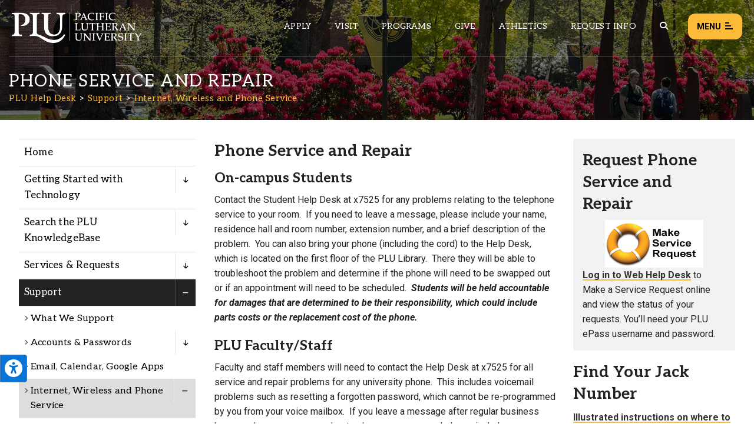

--- FILE ---
content_type: text/html; charset=UTF-8
request_url: https://www.plu.edu/helpdesk/support/internet-phones/phone-service-and-repair/
body_size: 19265
content:
<!doctype html>
<html lang="en-US">
	
<head>
	<meta charset="utf-8" />
	<title>Phone Service and Repair | Help Desk | PLU</title>
	
	<!--
================================================================================
================================================================================
================================================================================

 .d8888b.   .d88888b.       888     888     888 88888888888 8888888888 .d8888b.  
d88P  Y88b d88P" "Y88b      888     888     888     888     888       d88P  Y88b 
888    888 888     888      888     888     888     888     888       Y88b.      
888        888     888      888     888     888     888     8888888    "Y888b.   
888  88888 888     888      888     888     888     888     888           "Y88b. 
888    888 888     888      888     888     888     888     888             "888 
Y88b  d88P Y88b. .d88P      888     Y88b. .d88P     888     888       Y88b  d88P 
 "Y8888P88  "Y88888P"       88888888 "Y88888P"      888     8888888888 "Y8888P"                                                                                                  
                                                                
================================================================================
================================================================ www.plu.edu/ ==
================================================================================
-->	
		 
	<meta name="last-modified" content="2015-01-15T00:31:43-08:00" />
		 
	<meta name="description" content="Contact the Student Help Desk at x7525 for any problems relating to the telephone service to your room." />
		 
	<meta name="plu-department" content="6103" />
			
		
	
	<!-- Google Chrome Frame for IE -->
	<!-- meta http-equiv="X-UA-Compatible" content="IE=edge,chrome=1" /-->

	<!-- mobile meta -->
	<meta name="HandheldFriendly" content="True" />
	<meta name="MobileOptimized" content="320" />
	<meta name="viewport" content="width=device-width, initial-scale=1.0" />

	<!-- icons & favicons -->
	<link rel="apple-touch-icon" href="https://www.plu.edu/helpdesk/wp-content/themes/plu/library/images/apple-icon-touch.jpg" />
	<link rel="icon" href="https://www.plu.edu/helpdesk/wp-content/themes/plu/library/images/favicon.ico" />
	<!--[if IE]>
		<link rel="shortcut icon" href="https://www.plu.edu/helpdesk/wp-content/themes/plu/library/images/favicon.ico" />
	<![endif]-->
	<meta name="msapplication-config" content="none" />
	<meta name="msapplication-TileColor" content="#000000" />
	<meta name="msapplication-TileImage" content="https://www.plu.edu/helpdesk/wp-content/themes/plu/library/images/win8-tile-icon.jpg" />
	
	<meta name='robots' content='max-image-preview:large' />
<link rel='dns-prefetch' href='//fonts.googleapis.com' />
<link rel="alternate" title="oEmbed (JSON)" type="application/json+oembed" href="https://www.plu.edu/helpdesk/wp-json/oembed/1.0/embed?url=https%3A%2F%2Fwww.plu.edu%2Fhelpdesk%2Fsupport%2Finternet-phones%2Fphone-service-and-repair%2F" />
<link rel="alternate" title="oEmbed (XML)" type="text/xml+oembed" href="https://www.plu.edu/helpdesk/wp-json/oembed/1.0/embed?url=https%3A%2F%2Fwww.plu.edu%2Fhelpdesk%2Fsupport%2Finternet-phones%2Fphone-service-and-repair%2F&#038;format=xml" />
<style id='wp-img-auto-sizes-contain-inline-css' type='text/css'>
img:is([sizes=auto i],[sizes^="auto," i]){contain-intrinsic-size:3000px 1500px}
/*# sourceURL=wp-img-auto-sizes-contain-inline-css */
</style>
<style id='wp-emoji-styles-inline-css' type='text/css'>

	img.wp-smiley, img.emoji {
		display: inline !important;
		border: none !important;
		box-shadow: none !important;
		height: 1em !important;
		width: 1em !important;
		margin: 0 0.07em !important;
		vertical-align: -0.1em !important;
		background: none !important;
		padding: 0 !important;
	}
/*# sourceURL=wp-emoji-styles-inline-css */
</style>
<style id='wp-block-library-inline-css' type='text/css'>
:root{--wp-block-synced-color:#7a00df;--wp-block-synced-color--rgb:122,0,223;--wp-bound-block-color:var(--wp-block-synced-color);--wp-editor-canvas-background:#ddd;--wp-admin-theme-color:#007cba;--wp-admin-theme-color--rgb:0,124,186;--wp-admin-theme-color-darker-10:#006ba1;--wp-admin-theme-color-darker-10--rgb:0,107,160.5;--wp-admin-theme-color-darker-20:#005a87;--wp-admin-theme-color-darker-20--rgb:0,90,135;--wp-admin-border-width-focus:2px}@media (min-resolution:192dpi){:root{--wp-admin-border-width-focus:1.5px}}.wp-element-button{cursor:pointer}:root .has-very-light-gray-background-color{background-color:#eee}:root .has-very-dark-gray-background-color{background-color:#313131}:root .has-very-light-gray-color{color:#eee}:root .has-very-dark-gray-color{color:#313131}:root .has-vivid-green-cyan-to-vivid-cyan-blue-gradient-background{background:linear-gradient(135deg,#00d084,#0693e3)}:root .has-purple-crush-gradient-background{background:linear-gradient(135deg,#34e2e4,#4721fb 50%,#ab1dfe)}:root .has-hazy-dawn-gradient-background{background:linear-gradient(135deg,#faaca8,#dad0ec)}:root .has-subdued-olive-gradient-background{background:linear-gradient(135deg,#fafae1,#67a671)}:root .has-atomic-cream-gradient-background{background:linear-gradient(135deg,#fdd79a,#004a59)}:root .has-nightshade-gradient-background{background:linear-gradient(135deg,#330968,#31cdcf)}:root .has-midnight-gradient-background{background:linear-gradient(135deg,#020381,#2874fc)}:root{--wp--preset--font-size--normal:16px;--wp--preset--font-size--huge:42px}.has-regular-font-size{font-size:1em}.has-larger-font-size{font-size:2.625em}.has-normal-font-size{font-size:var(--wp--preset--font-size--normal)}.has-huge-font-size{font-size:var(--wp--preset--font-size--huge)}.has-text-align-center{text-align:center}.has-text-align-left{text-align:left}.has-text-align-right{text-align:right}.has-fit-text{white-space:nowrap!important}#end-resizable-editor-section{display:none}.aligncenter{clear:both}.items-justified-left{justify-content:flex-start}.items-justified-center{justify-content:center}.items-justified-right{justify-content:flex-end}.items-justified-space-between{justify-content:space-between}.screen-reader-text{border:0;clip-path:inset(50%);height:1px;margin:-1px;overflow:hidden;padding:0;position:absolute;width:1px;word-wrap:normal!important}.screen-reader-text:focus{background-color:#ddd;clip-path:none;color:#444;display:block;font-size:1em;height:auto;left:5px;line-height:normal;padding:15px 23px 14px;text-decoration:none;top:5px;width:auto;z-index:100000}html :where(.has-border-color){border-style:solid}html :where([style*=border-top-color]){border-top-style:solid}html :where([style*=border-right-color]){border-right-style:solid}html :where([style*=border-bottom-color]){border-bottom-style:solid}html :where([style*=border-left-color]){border-left-style:solid}html :where([style*=border-width]){border-style:solid}html :where([style*=border-top-width]){border-top-style:solid}html :where([style*=border-right-width]){border-right-style:solid}html :where([style*=border-bottom-width]){border-bottom-style:solid}html :where([style*=border-left-width]){border-left-style:solid}html :where(img[class*=wp-image-]){height:auto;max-width:100%}:where(figure){margin:0 0 1em}html :where(.is-position-sticky){--wp-admin--admin-bar--position-offset:var(--wp-admin--admin-bar--height,0px)}@media screen and (max-width:600px){html :where(.is-position-sticky){--wp-admin--admin-bar--position-offset:0px}}

/*# sourceURL=wp-block-library-inline-css */
</style><style id='global-styles-inline-css' type='text/css'>
:root{--wp--preset--aspect-ratio--square: 1;--wp--preset--aspect-ratio--4-3: 4/3;--wp--preset--aspect-ratio--3-4: 3/4;--wp--preset--aspect-ratio--3-2: 3/2;--wp--preset--aspect-ratio--2-3: 2/3;--wp--preset--aspect-ratio--16-9: 16/9;--wp--preset--aspect-ratio--9-16: 9/16;--wp--preset--color--black: #000000;--wp--preset--color--cyan-bluish-gray: #abb8c3;--wp--preset--color--white: #ffffff;--wp--preset--color--pale-pink: #f78da7;--wp--preset--color--vivid-red: #cf2e2e;--wp--preset--color--luminous-vivid-orange: #ff6900;--wp--preset--color--luminous-vivid-amber: #fcb900;--wp--preset--color--light-green-cyan: #7bdcb5;--wp--preset--color--vivid-green-cyan: #00d084;--wp--preset--color--pale-cyan-blue: #8ed1fc;--wp--preset--color--vivid-cyan-blue: #0693e3;--wp--preset--color--vivid-purple: #9b51e0;--wp--preset--gradient--vivid-cyan-blue-to-vivid-purple: linear-gradient(135deg,rgb(6,147,227) 0%,rgb(155,81,224) 100%);--wp--preset--gradient--light-green-cyan-to-vivid-green-cyan: linear-gradient(135deg,rgb(122,220,180) 0%,rgb(0,208,130) 100%);--wp--preset--gradient--luminous-vivid-amber-to-luminous-vivid-orange: linear-gradient(135deg,rgb(252,185,0) 0%,rgb(255,105,0) 100%);--wp--preset--gradient--luminous-vivid-orange-to-vivid-red: linear-gradient(135deg,rgb(255,105,0) 0%,rgb(207,46,46) 100%);--wp--preset--gradient--very-light-gray-to-cyan-bluish-gray: linear-gradient(135deg,rgb(238,238,238) 0%,rgb(169,184,195) 100%);--wp--preset--gradient--cool-to-warm-spectrum: linear-gradient(135deg,rgb(74,234,220) 0%,rgb(151,120,209) 20%,rgb(207,42,186) 40%,rgb(238,44,130) 60%,rgb(251,105,98) 80%,rgb(254,248,76) 100%);--wp--preset--gradient--blush-light-purple: linear-gradient(135deg,rgb(255,206,236) 0%,rgb(152,150,240) 100%);--wp--preset--gradient--blush-bordeaux: linear-gradient(135deg,rgb(254,205,165) 0%,rgb(254,45,45) 50%,rgb(107,0,62) 100%);--wp--preset--gradient--luminous-dusk: linear-gradient(135deg,rgb(255,203,112) 0%,rgb(199,81,192) 50%,rgb(65,88,208) 100%);--wp--preset--gradient--pale-ocean: linear-gradient(135deg,rgb(255,245,203) 0%,rgb(182,227,212) 50%,rgb(51,167,181) 100%);--wp--preset--gradient--electric-grass: linear-gradient(135deg,rgb(202,248,128) 0%,rgb(113,206,126) 100%);--wp--preset--gradient--midnight: linear-gradient(135deg,rgb(2,3,129) 0%,rgb(40,116,252) 100%);--wp--preset--font-size--small: 13px;--wp--preset--font-size--medium: 20px;--wp--preset--font-size--large: 36px;--wp--preset--font-size--x-large: 42px;--wp--preset--spacing--20: 0.44rem;--wp--preset--spacing--30: 0.67rem;--wp--preset--spacing--40: 1rem;--wp--preset--spacing--50: 1.5rem;--wp--preset--spacing--60: 2.25rem;--wp--preset--spacing--70: 3.38rem;--wp--preset--spacing--80: 5.06rem;--wp--preset--shadow--natural: 6px 6px 9px rgba(0, 0, 0, 0.2);--wp--preset--shadow--deep: 12px 12px 50px rgba(0, 0, 0, 0.4);--wp--preset--shadow--sharp: 6px 6px 0px rgba(0, 0, 0, 0.2);--wp--preset--shadow--outlined: 6px 6px 0px -3px rgb(255, 255, 255), 6px 6px rgb(0, 0, 0);--wp--preset--shadow--crisp: 6px 6px 0px rgb(0, 0, 0);}:where(.is-layout-flex){gap: 0.5em;}:where(.is-layout-grid){gap: 0.5em;}body .is-layout-flex{display: flex;}.is-layout-flex{flex-wrap: wrap;align-items: center;}.is-layout-flex > :is(*, div){margin: 0;}body .is-layout-grid{display: grid;}.is-layout-grid > :is(*, div){margin: 0;}:where(.wp-block-columns.is-layout-flex){gap: 2em;}:where(.wp-block-columns.is-layout-grid){gap: 2em;}:where(.wp-block-post-template.is-layout-flex){gap: 1.25em;}:where(.wp-block-post-template.is-layout-grid){gap: 1.25em;}.has-black-color{color: var(--wp--preset--color--black) !important;}.has-cyan-bluish-gray-color{color: var(--wp--preset--color--cyan-bluish-gray) !important;}.has-white-color{color: var(--wp--preset--color--white) !important;}.has-pale-pink-color{color: var(--wp--preset--color--pale-pink) !important;}.has-vivid-red-color{color: var(--wp--preset--color--vivid-red) !important;}.has-luminous-vivid-orange-color{color: var(--wp--preset--color--luminous-vivid-orange) !important;}.has-luminous-vivid-amber-color{color: var(--wp--preset--color--luminous-vivid-amber) !important;}.has-light-green-cyan-color{color: var(--wp--preset--color--light-green-cyan) !important;}.has-vivid-green-cyan-color{color: var(--wp--preset--color--vivid-green-cyan) !important;}.has-pale-cyan-blue-color{color: var(--wp--preset--color--pale-cyan-blue) !important;}.has-vivid-cyan-blue-color{color: var(--wp--preset--color--vivid-cyan-blue) !important;}.has-vivid-purple-color{color: var(--wp--preset--color--vivid-purple) !important;}.has-black-background-color{background-color: var(--wp--preset--color--black) !important;}.has-cyan-bluish-gray-background-color{background-color: var(--wp--preset--color--cyan-bluish-gray) !important;}.has-white-background-color{background-color: var(--wp--preset--color--white) !important;}.has-pale-pink-background-color{background-color: var(--wp--preset--color--pale-pink) !important;}.has-vivid-red-background-color{background-color: var(--wp--preset--color--vivid-red) !important;}.has-luminous-vivid-orange-background-color{background-color: var(--wp--preset--color--luminous-vivid-orange) !important;}.has-luminous-vivid-amber-background-color{background-color: var(--wp--preset--color--luminous-vivid-amber) !important;}.has-light-green-cyan-background-color{background-color: var(--wp--preset--color--light-green-cyan) !important;}.has-vivid-green-cyan-background-color{background-color: var(--wp--preset--color--vivid-green-cyan) !important;}.has-pale-cyan-blue-background-color{background-color: var(--wp--preset--color--pale-cyan-blue) !important;}.has-vivid-cyan-blue-background-color{background-color: var(--wp--preset--color--vivid-cyan-blue) !important;}.has-vivid-purple-background-color{background-color: var(--wp--preset--color--vivid-purple) !important;}.has-black-border-color{border-color: var(--wp--preset--color--black) !important;}.has-cyan-bluish-gray-border-color{border-color: var(--wp--preset--color--cyan-bluish-gray) !important;}.has-white-border-color{border-color: var(--wp--preset--color--white) !important;}.has-pale-pink-border-color{border-color: var(--wp--preset--color--pale-pink) !important;}.has-vivid-red-border-color{border-color: var(--wp--preset--color--vivid-red) !important;}.has-luminous-vivid-orange-border-color{border-color: var(--wp--preset--color--luminous-vivid-orange) !important;}.has-luminous-vivid-amber-border-color{border-color: var(--wp--preset--color--luminous-vivid-amber) !important;}.has-light-green-cyan-border-color{border-color: var(--wp--preset--color--light-green-cyan) !important;}.has-vivid-green-cyan-border-color{border-color: var(--wp--preset--color--vivid-green-cyan) !important;}.has-pale-cyan-blue-border-color{border-color: var(--wp--preset--color--pale-cyan-blue) !important;}.has-vivid-cyan-blue-border-color{border-color: var(--wp--preset--color--vivid-cyan-blue) !important;}.has-vivid-purple-border-color{border-color: var(--wp--preset--color--vivid-purple) !important;}.has-vivid-cyan-blue-to-vivid-purple-gradient-background{background: var(--wp--preset--gradient--vivid-cyan-blue-to-vivid-purple) !important;}.has-light-green-cyan-to-vivid-green-cyan-gradient-background{background: var(--wp--preset--gradient--light-green-cyan-to-vivid-green-cyan) !important;}.has-luminous-vivid-amber-to-luminous-vivid-orange-gradient-background{background: var(--wp--preset--gradient--luminous-vivid-amber-to-luminous-vivid-orange) !important;}.has-luminous-vivid-orange-to-vivid-red-gradient-background{background: var(--wp--preset--gradient--luminous-vivid-orange-to-vivid-red) !important;}.has-very-light-gray-to-cyan-bluish-gray-gradient-background{background: var(--wp--preset--gradient--very-light-gray-to-cyan-bluish-gray) !important;}.has-cool-to-warm-spectrum-gradient-background{background: var(--wp--preset--gradient--cool-to-warm-spectrum) !important;}.has-blush-light-purple-gradient-background{background: var(--wp--preset--gradient--blush-light-purple) !important;}.has-blush-bordeaux-gradient-background{background: var(--wp--preset--gradient--blush-bordeaux) !important;}.has-luminous-dusk-gradient-background{background: var(--wp--preset--gradient--luminous-dusk) !important;}.has-pale-ocean-gradient-background{background: var(--wp--preset--gradient--pale-ocean) !important;}.has-electric-grass-gradient-background{background: var(--wp--preset--gradient--electric-grass) !important;}.has-midnight-gradient-background{background: var(--wp--preset--gradient--midnight) !important;}.has-small-font-size{font-size: var(--wp--preset--font-size--small) !important;}.has-medium-font-size{font-size: var(--wp--preset--font-size--medium) !important;}.has-large-font-size{font-size: var(--wp--preset--font-size--large) !important;}.has-x-large-font-size{font-size: var(--wp--preset--font-size--x-large) !important;}
/*# sourceURL=global-styles-inline-css */
</style>

<style id='classic-theme-styles-inline-css' type='text/css'>
/*! This file is auto-generated */
.wp-block-button__link{color:#fff;background-color:#32373c;border-radius:9999px;box-shadow:none;text-decoration:none;padding:calc(.667em + 2px) calc(1.333em + 2px);font-size:1.125em}.wp-block-file__button{background:#32373c;color:#fff;text-decoration:none}
/*# sourceURL=/wp-includes/css/classic-themes.min.css */
</style>
<link rel='stylesheet' id='plu-acknowledgements-css' href='https://www.plu.edu/wp-content/plugins/plu-acknowledgements/css/acknowledgements.1750196087.css?ver=6.9' media='all' />
<link rel='stylesheet' id='plu-system-alerts-css' href='https://www.plu.edu/wp-content/plugins/plu-display-system-alerts/css/plu-system_alert.1642802537.css?ver=6.9' media='all' />
<link rel='stylesheet' id='flickity-css' href='https://www.plu.edu/wp-content/plugins/plu-media-slider/css/flickity/flickity.1768333286.css?ver=6.9' media='all' />
<link rel='stylesheet' id='mediaslider-default-css' href='https://www.plu.edu/wp-content/plugins/plu-media-slider/css/media-slider_default.1750196129.css?ver=6.9' media='all' />
<link rel='stylesheet' id='mediaslider-responsive-css' href='https://www.plu.edu/wp-content/plugins/plu-media-slider/css/media-slider.1750196129.css?ver=6.9' media='all' />
<link rel='stylesheet' id='mediaslider-full-screen-css' href='https://www.plu.edu/wp-content/plugins/plu-media-slider/css/full-screen/full-screen-media-slider.1630470458.css?ver=6.9' media='all' />
<link rel='stylesheet' id='plu-its-service-catalog-css-css' href='https://www.plu.edu/wp-content/plugins/plu-its-service-catalog/css/plu-its-service-catalog.1580245451.css?ver=6.9' media='all' />
<link rel='stylesheet' id='plu-rss-reader-css' href='https://www.plu.edu/wp-content/plugins/plu-rss-reader/plu-rss-reader.1440634927.css?ver=6.9' media='all' />
<link rel='stylesheet' id='tablepress-default-css' href='https://www.plu.edu/wp-content/plugins/tablepress/css/build/default.1764803062.css?ver=3.2.5' media='all' />
<link rel='stylesheet' id='js_composer_front-css' href='https://www.plu.edu/wp-content/plugins/js_composer/assets/css/js_composer.min.1764802586.css?ver=8.7.2' media='all' />
<link rel='stylesheet' id='google-fonts-css' href='https://fonts.googleapis.com/css?family=Aleo%3A400%2C400i%2C700%2C700i%7CRoboto%3A400%2C400i%2C700%2C700i%7CSatisfy&#038;display=swap&#038;ver=6.9' media='all' />
<link rel='stylesheet' id='global-stylesheet-css' href='https://www.plu.edu/wp-content/themes/plu/library/css/style.1761071610.css?ver=1695763944' media='all' />
<script src="https://www.plu.edu/wp-includes/js/jquery/jquery.min.1700011356.js?ver=3.7.1" id="jquery-core-js"></script>
<script src="https://www.plu.edu/wp-includes/js/jquery/jquery-migrate.min.1692751453.js?ver=3.4.1" id="jquery-migrate-js"></script>
<script src="https://www.plu.edu/wp-content/plugins/plu-js-error-log/error-log.1567552178.js?ver=6.9" id="plu_js_error_log-js"></script>
<script src="https://www.plu.edu/wp-content/plugins/plu-its-service-catalog/js/plu-its-service-catalog.1667252404.js?ver=6.9" id="plu-its-service-catalog-js-js"></script>
<script src="https://www.plu.edu/wp-content/themes/plu/bower_components/foundation/js/vendor/modernizr.1750120771.js?ver=2.5.3" id="modernizr-js"></script>
<script></script><link rel="canonical" href="https://www.plu.edu/helpdesk/support/internet-phones/phone-service-and-repair/" />
<meta name="twitter:card" content="summary" /><meta name="twitter:site" content="@PLUNEWS" /><meta property="og:url" content="https://www.plu.edu/helpdesk/support/internet-phones/phone-service-and-repair/" /><meta property="og:title" content="Phone Service and Repair | PLU Help Desk | Pacific Lutheran University" /><meta property="og:type" content="article" /><meta property="og:image" content="https://www.plu.edu/helpdesk/wp-content/plugins/plu-opengraph-twitter-meta/plu-og-placeholder-image.jpg" /><meta property="og:image:width" content="1200" /><meta property="og:image:height" content="627" /><meta property="og:site_name" content="Pacific Lutheran University" /><link rel="icon" href="https://www.plu.edu/helpdesk/wp-content/themes/plu/library/images/favicon/favicon-32px.jpg" sizes="32x32" />
<link rel="icon" href="https://www.plu.edu/helpdesk/wp-content/themes/plu/library/images/favicon/favicon-0px.jpg" sizes="192x192" />
<link rel="apple-touch-icon" href="https://www.plu.edu/helpdesk/wp-content/themes/plu/library/images/favicon/favicon-0px.jpg" />
<meta name="msapplication-TileImage" content="https://www.plu.edu/helpdesk/wp-content/themes/plu/library/images/favicon/favicon-0px.jpg" />
<noscript><style> .wpb_animate_when_almost_visible { opacity: 1; }</style></noscript>	
	 
	<script>(function(){"use strict";var c=[],f={},a,e,d,b;if(!window.jQuery){a=function(g){c.push(g)};f.ready=function(g){a(g)};e=window.jQuery=window.$=function(g){if(typeof g=="function"){a(g)}return f};window.checkJQ=function(){if(!d()){b=setTimeout(checkJQ,100)}};b=setTimeout(checkJQ,100);d=function(){if(window.jQuery!==e){clearTimeout(b);var g=c.shift();while(g){jQuery(g);g=c.shift()}b=f=a=e=d=window.checkJQ=null;return true}return false}}})();</script>
	
<link rel='stylesheet' id='plu-fontawesome_v5_fix-css' href='https://www.plu.edu/wp-content/themes/plu/library/css/webfonts/v5-font-face.min.1750120772.css?ver=6.4.2' media='all' />
</head>	
<body class="wp-singular page-template-default page page-id-312 page-child parent-pageid-263 wp-theme-plu standard plu-help-desk wpb-js-composer js-comp-ver-8.7.2 vc_responsive">

	<aside aria-label="Skip to content on page">
	<div class="skip-to-content">
		<a href="#maincontent">1: Skip to content</a>
		<a href="#mainnav">2: Skip to navigation</a>
	</div>
</aside>	
	<div class="show-for-semi-large-up">
	<div class="plu-accessibility-tools-body"></div>
	<div class="plu-accessibility-tools">
		<div class="toggle-accessibility-tools-container keep-me-visible">
			<button class="toggle-accessibility-tools" aria-label="Open the PLU Accessibility Tools">
				<span aria-hidden="true" aria-label="PLU Accessibility Tools" class="fas fa-universal-access accessibility-icon"></span>
			</button>
		</div>
		<div class="tools-container">
			<div class="tools-header">
				<strong>Accessibility Tools (CTRL+U)</strong>
				<span aria-hidden="true" class="fas fa-times close-tools"></span>
			</div>
			<div class="tools-inner top">
				<button class="tool" tool-type="text-to-speech">
					<span aria-hidden="true" class="fas fa-volume-up tool-icon"></span>
					<span class="tool-title">Text-to-Speech</span>
					<div class="active-tool">
						<span aria-hidden="true" class="fas fa-check-circle"></span>
					</div>
				</button>
								<button class="tool" tool-type="cursor">
					<span aria-hidden="true" class="fas fa-mouse-pointer tool-icon"></span>
					<span class="tool-title">Large Cursor</span>
					<div class="active-tool">
						<span aria-hidden="true" class="fas fa-check-circle"></span>
					</div>
				</button>
				<button class="tool" tool-type="zoom-level">
					<span aria-hidden="true" class="fas fa-search-plus tool-icon"></span>
					<span class="tool-title">Zoom Level <span class="current-zoom-level">(x1)</span></span>
					<input type="range" class="zoom-level-range" name="zoom-level-range" value="1" step="0.1" min="1" max="1.5">
					<div class="active-tool">
						<span aria-hidden="true" class="fas fa-check-circle"></span>
					</div>
				</button>
				<button class="tool" tool-type="reset-zoom">
					<span aria-hidden="true" class="fas fa-search-minus tool-icon"></span>
					<span class="tool-title">Reset Zoom</span>
				</button>
				<button class="tool" tool-type="disable-animations">
					<span aria-hidden="true" class="fas fa-ban tool-icon"></span>
					<span class="tool-title">Disable Animations</span>
					<div class="active-tool">
						<span aria-hidden="true" class="fas fa-check-circle"></span>
					</div>
				</button>
							</div>
			<div class="tools-inner bottom">
				<button class="tool reset-option" tool-type="reset-tools-status">
					<span aria-hidden="true" class="fas fa-sync-alt tool-icon"></span>
					<span class="tool-title">Reset All</span>
				</button>
			</div>
			<div class="tools-inner hide-toggle">
				<div class="toggle-tools-display">
					<span aria-hidden="true" class="fas fa-toggle-off tools-toggle-icon"></span> <span class="tools-toggle-text">Hide the tools</span>
				</div>
				<p>After hiding the tool, if you would like to re-enable it, just press CTRL+U to open this window. Or, move your cursor near the tool to display it.</p>
			</div>
		</div>
	</div>
</div>	
	<div class="print-logo">
		<img alt="PLU Print Logo" src="https://www.plu.edu/helpdesk/wp-content/themes/plu/library/images/rose-window/rose-window-print.png"/>
	</div>	
	
	<header class="plu-global-header">
		
		<div class="gh-wrapper-head-outer">
			<div class="gh-wrapper-head">
				<div class="gh-logo">
					<a href="/">
						<img alt="The Pacific Lutheran University logo" class="header-logo full" src="https://www.plu.edu/helpdesk/wp-content/themes/plu/library/images/logos/plu-horizontal-logo.png"/>
						<img alt="The Pacific Lutheran University logo" class="header-logo short" src="https://www.plu.edu/helpdesk/wp-content/themes/plu/library/images/logos/plu-horizontal-logo-short.png"/>
					</a>
				</div>
								<nav role="navigation" aria-label="Secondary global navigation for Pacific Lutheran University" class="gh-nav-menu-secondary">
					<ul class="secondary-nav-menu">
						<li class="secondary-nav-menu-item"><a class="secondary-nav-link" href="/admission/apply/" aria-label="Main header navigation link that opens to a page on how to apply to PLU">Apply</a></li>
						<li class="secondary-nav-menu-item"><a class="secondary-nav-link" href="/admission/visit/" aria-label="Main header navigation link that opens to a page on all there is to kno about visiting PLU">Visit</a></li>
						<li class="secondary-nav-menu-item"><a class="secondary-nav-link" href="/academic-programs/" aria-label="Main header navigation link that opens to a all the academic programs at PLU">Programs</a></li>
						<li class="secondary-nav-menu-item"><a class="secondary-nav-link" href="/advancement/ways-to-give/" aria-label="Main header navigation link that opens to a page that explains all the ways you can give to PLU">Give</a></li>
						<li class="secondary-nav-menu-item"><a class="secondary-nav-link" href="https://golutes.com/" target="_blank" rel="external noopener noreferrer" aria-label="Main header navigation link that opens to PLU Athletics (opens in a new tab/window)">Athletics</a></li>
						<li class="secondary-nav-menu-item"><a class="secondary-nav-link" href="/admission/request-information/" aria-label="Main header navigation link that opens to a page that allows you to request information about PLU">Request Info</a></li>
						<li class="secondary-nav-menu-item search-trigger"><button aria-label="Global search button for the PLU website" class="global-header-search-btn secondary-nav-link" onclick="pluGlobalHeader_openSearch()"><span aria-hidden="true" aria-label="Magnifying glass icon for the global search trigger" class="fas fa-search"></span></button></li>
					</ul>
				</nav>
				<div class="gh-menu-toggle">
					<button class="gh-menu-btn open">Menu <span aria-hidden="true" aria-label="Button to open the global header menu" class="fas fa-bars menu-btn-icon"></span><span class="bars-wrapper"><span class="bar top"></span><span class="bar middle"></span><span class="bar bottom"></span></span></button>
					<button class="gh-menu-btn close">Close <span aria-hidden="true" aria-label="Button to close the global header menu" class="fas fa-xmark menu-btn-icon"></span></button>
				</div>
			</div>
		</div>
		
		<div class="gh-fullscreen-wrapper">
			
			<div class="gh-wrapper-body">
			
				<div class="gh-body-section first">
						
										<form action="https://www.plu.edu/search" method="get" class="global-search-form" role="search" aria-label="Sitewide search">
										
						<label for="global-search" class="global-search-icon"><span role="button" aria-hidden="true" aria-label="Magnifying glass icon for the search input box" class="fas fa-search"></span></label>
						<input class="global-search" id="global-search" type="search" placeholder="What can we help you find?" name="q" aria-label="Search PLU" value="">
					</form>
					
					<nav role="navigation" aria-label="Primary global navigation for Pacific Lutheran University" class="gh-nav-menu-primary">
	<ul class="primary-nav-menu">
		<li class="primary-nav-menu-item">
			<a href="#" role="button" aria-haspopup="true" aria-expanded="false">Academics <span aria-hidden="true" aria-label="Toggle button to open and close the primary navigation sub menu links" class="fas fa-plus primary-nav-link-icon plus"></span><span aria-hidden="true" aria-label="Toggle button to open and close the primary navigation sub menu links" class="fas fa-minus primary-nav-link-icon minus"></span></a>
			<div class="primary-nav-sub-links">
				<button onclick="pluGlobalHeader_closePrimaryNav()" class="close-primary-nav-btn"><span aria-hidden="true" aria-label="Left arrow icon for the close primary nav menu button" class="fas fa-left-long"></span> Close Menu</button>
				<div class="sub-links-wrapper">
					<ul class="sub-links">
						<li class="sub-link-header">Programs</li>
						<li class="sub-link"><a class="link-styling" href="/academic-programs">Majors & Minors</a></li>
						<li class="sub-link"><a class="link-styling" href="/graduate/">Graduate Programs</a></li>
						<li class="sub-link"><a class="link-styling" href="/continuing-ed/">Continuing Education</a></li>
						<li class="sub-link"><a class="link-styling" href="/search/?type=departments&filter=academic&directory=all">Departments</a></li>
						<li class="sub-link"><a class="link-styling" href="/global-education/">Global Education</a></li>
						<li class="sub-link"><a class="link-styling" href="/wang-center/">Study Away</a></li>
						<li class="sub-link"><a class="link-styling" href="/honors/">International Honors</a></li>
						<li class="sub-link"><a class="link-styling" href="/alumni-student-connections/internships/">Internships</a></li>
					</ul>
					<ul class="sub-links">
						<li class="sub-link-header">Support</li>
						<li class="sub-link"><a class="link-styling" href="/student-success/">Center for Student Success</a></li>
						<li class="sub-link"><a class="link-styling" href="/academic-advising/">Academic Advising</a></li>
						<li class="sub-link"><a class="link-styling" href="/chws/counseling/">Counseling Center</a></li>
						<li class="sub-link"><a class="link-styling" href="/diversity-justice-sustainability/">Center for Diversity, Justice and Sustainability</a></li>
						<li class="sub-link"><a class="link-styling" href="/library/">Library</a></li>
						<li class="sub-link"><a class="link-styling" href="/vocation/">Wild Hope</a></li>
						<li class="sub-link"><a class="link-styling" href="/writingcenter/">Writing Center</a></li>
						<li class="sub-link"><a class="link-styling" href="/lrc/">Language Resources</a></li>
					</ul>
					<ul class="sub-links">
						<li class="sub-link-header">Courses</li>
						<li class="sub-link"><a class="link-styling" href="/catalog/">Catalog</a></li>
						<li class="sub-link"><a class="link-styling" href="/academic-advising/">Register</a></li>
						<li class="sub-link"><a class="link-styling" href="https://bss.plu.edu/">Check Grades</a></li>
						<li class="sub-link"><a class="link-styling" href="/registrar/transcripts/">Request Transcripts</a></li>
					</ul>
					<ul class="sub-links">
						<li class="sub-link-header">Information</li>
						<li class="sub-link"><a class="link-styling" href="/registrar/academic-dates-deadlines/">Academic Calendar</a></li>
						<li class="sub-link"><a class="link-styling" href="https://bss.plu.edu/pap/hxskschd.P_PLUSchedule">Interactive Schedule</a></li>
						<li class="sub-link"><a class="link-styling" href="https://www.plu.edu/land-stories/">Land Acknowledgement</a></li>
					</ul>
				</div>
			</div>
		</li>
		<li class="primary-nav-menu-item">
			<a href="#" role="button" aria-haspopup="true" aria-expanded="false">Admission <span aria-hidden="true" aria-label="Toggle button to open and close the primary navigation sub menu links" class="fas fa-plus primary-nav-link-icon plus"></span><span aria-hidden="true" aria-label="Toggle button to open and close the primary navigation sub menu links" class="fas fa-minus primary-nav-link-icon minus"></span></a>
			<div class="primary-nav-sub-links">
				<button onclick="pluGlobalHeader_closePrimaryNav()" class="close-primary-nav-btn"><span aria-hidden="true" aria-label="Left arrow icon for the close primary nav menu button" class="fas fa-left-long"></span> Close Menu</button>
				<div class="sub-links-wrapper">
					<ul class="sub-links">
						<li class="sub-link-header">First Year</li>
						<li class="sub-link"><a class="link-styling" href="/admission-first-year/">First Year Homepage</a></li>
						<li class="sub-link"><a class="link-styling" href="/admission-first-year/apply/">Apply</a></li>
						<li class="sub-link"><a class="link-styling" href="/admission-first-year/financial-aid/">Financial Aid</a></li>
						<li class="sub-link"><a class="link-styling" href="/academic-programs/#filter=.undergraduate">Majors & Minors</a></li>
						<li class="sub-link"><a class="link-styling" href="/admission/visit/">Visit</a></li>
						<li class="sub-link"><a class="link-styling" href="/admission/counselors/">Meet Your Counselor</a></li>
						<li class="sub-link"><a class="link-styling" href="/admission/parents-family/">Parents & Families</a></li>
						<li class="sub-link"><a class="link-styling" href="/admission/request-information/">Request More Information</a></li>
					</ul>
					<ul class="sub-links">
						<li class="sub-link-header">Transfer</li>
						<li class="sub-link"><a class="link-styling" href="/admission-transfer/">Transfer Homepage</a></li>
						<li class="sub-link"><a class="link-styling" href="/admission-transfer/apply/">Apply</a></li>
						<li class="sub-link"><a class="link-styling" href="/admission-transfer/cost/">Financial Aid</a></li>
						<li class="sub-link"><a class="link-styling" href="/academic-programs/#filter=.undergraduate">Majors & Minors</a></li>
						<li class="sub-link"><a class="link-styling" href="/admission/counselors/">Meet Your Counselor</a></li>
						<li class="sub-link"><a class="link-styling" href="/admission-transfer/credits/">Credits & Equivalency</a></li>
						<li class="sub-link"><a class="link-styling" href="/admission/request-information/">Request More Information</a></li>
					</ul>
					<ul class="sub-links">
						<li class="sub-link-header">Graduate</li>
						<li class="sub-link"><a class="link-styling" href="/admission-graduate/">Graduate Homepage</a></li>
						<li class="sub-link"><a class="link-styling" href="/academic-programs/#filter=.graduate">Programs</a></li>
						<li class="sub-link"><a class="link-styling" href="/admission-graduate/apply/">Apply</a></li>
						<li class="sub-link"><a class="link-styling" href="/admission-graduate/cost-aid/">Financial Aid</a></li>
						<li class="sub-link"><a class="link-styling" href="/admission-graduate/visit/information-sessions/">Information Sessions</a></li>
						<li class="sub-link"><a class="link-styling" href="/admission-graduate/ways-to-contact-us/">Connect</a></li>
						<li class="sub-link"><a class="link-styling" href="/admission-graduate/request-information/">Request More Information</a></li>
					</ul>
					<ul class="sub-links">
						<li class="sub-link-header">International</li>
						<li class="sub-link"><a class="link-styling" href="/admission-international/">International Homepage</a></li>
						<li class="sub-link"><a class="link-styling" href="/admission-international/apply/">Apply</a></li>
						<li class="sub-link"><a class="link-styling" href="/admission-international/cost-scholarship/">Financial Aid</a></li>
						<li class="sub-link"><a class="link-styling" href="/academic-programs/">Majors & Minors</a></li>
						<li class="sub-link"><a class="link-styling" href="https://tour.concept3d.com/share/S9Mq4JbA2/stop/1">Virtual Tour</a></li>
						<li class="sub-link"><a class="link-styling" href="/admission-international/staff/">Connect</a></li>
						<li class="sub-link"><a class="link-styling" href="https://choose.plu.edu/register/?id=833ff762-f59f-4771-a0a1-b4befd5a7006">Request More Information</a></li>
					</ul>
				</div>
			</div>
		</li>
		<li class="primary-nav-menu-item">
			<a href="#" role="button" aria-haspopup="true" aria-expanded="false">Student Life <span aria-hidden="true" aria-label="Toggle button to open and close the primary navigation sub menu links" class="fas fa-plus primary-nav-link-icon plus"></span><span aria-hidden="true" aria-label="Toggle button to open and close the primary navigation sub menu links" class="fas fa-minus primary-nav-link-icon minus"></span></a>
			<div class="primary-nav-sub-links">
				<button onclick="pluGlobalHeader_closePrimaryNav()" class="close-primary-nav-btn"><span aria-hidden="true" aria-label="Left arrow icon for the close primary nav menu button" class="fas fa-left-long"></span> Close Menu</button>
				<div class="sub-links-wrapper">
					<ul class="sub-links">
						<li class="sub-link-header">Student Support</li>
						<li class="sub-link"><a class="link-styling" href="/campus-resources/">Campus Resources</a></li>
						<li class="sub-link"><a class="link-styling" href="/student-life/wellbeing-ecology/thrive/">Thrive at PLU</a></li>
						<li class="sub-link"><a class="link-styling" href="/diversity-justice-sustainability/">Diversity, Justice, and Sustainability</a></li>
						<li class="sub-link"><a class="link-styling" href="/campus-ministry/">Campus Ministry</a></li>
						<li class="sub-link"><a class="link-styling" href="/oaa/interested-students/">Accessibility & Accommodation</a></li>
						<li class="sub-link"><a class="link-styling" href="/military-affiliated-students/">Military Affiliated Students</a></li>
						<li class="sub-link"><a class="link-styling" href="/iss/">International Students</a></li>						
						<li class="sub-link"><a class="link-styling" href="/alumni-student-connections/">Alumni & Student Connections</a></li>
					</ul>
					<ul class="sub-links">
						<li class="sub-link-header">Wellbeing & Safety</li>
						<li class="sub-link"><a class="link-styling" href="/health/">Health Resources</a></li>
						<li class="sub-link"><a class="link-styling" href="/counseling/">Mental Health Resources</a></li>
						<li class="sub-link"><a class="link-styling" href="/prevent/">Suicide Prevention</a></li>
						<li class="sub-link"><a class="link-styling" href="/diversity-justice-sustainability/advocacy-services/">PLU Confidential Advocate</a></li>
						<li class="sub-link"><a class="link-styling" href="/title-ix/">Title IX</a></li>
						<li class="sub-link"><a class="link-styling" href="/student-code-of-conduct/student-code-of-conduct-policies/hazing/">PLU Conduct & Hazing Prevention</a></li>
						<li class="sub-link"><a class="link-styling" href="/campus-safety/">Campus Safety</a></li>
						<li class="sub-link"><a class="link-styling" href="/campus-safety/emergency-preparedness/">Safety & Emergency</a></li>
					</ul>
					<ul class="sub-links">
						<li class="sub-link-header">Community & Leadership</li>
						<li class="sub-link"><a class="link-styling" href="/nso/">LUTE Welcome & PLUS 100</a></li>
						<li class="sub-link"><a class="link-styling" href="/asplu/">ASPLU</a></li>
						<li class="sub-link"><a class="link-styling" href="/diversity-justice-sustainability/djs-coalition-series//">DJS Coalition</a></li>
						<li class="sub-link"><a class="link-styling" href="/clubs/">Student Clubs</a></li>
						<li class="sub-link"><a class="link-styling" href="/studentemployment/">Student Employment</a></li>
						<li class="sub-link"><a class="link-styling" href="/recreations/">Recreations</a></li>
						<li class="sub-link"><a class="link-styling" href="https://golutes.com/" target="_blank" aria-label="Global navigation link that opens to PLU Athletics (opens in a new tab/window)">Athletics</a></li>
						<li class="sub-link"><a class="link-styling" href="/studentmedia/">Student Media</a></li>
						<li class="sub-link"><a class="link-styling" href="/campus-life/">Campus Life</a></li>
					</ul>
					<ul class="sub-links">
						<li class="sub-link-header">Student Services</li>
						<li class="sub-link"><a class="link-styling" href="/on-campus-housing/">On-Campus Housing</a></li>
						<li class="sub-link"><a class="link-styling" href="/commuter/">Commuter Services</a></li>
						<li class="sub-link"><a class="link-styling" href="/campus-safety/parking/">Parking</a></li>
						<li class="sub-link"><a class="link-styling" href="/dining/">Campus Restaurants</a></li>
						<li class="sub-link"><a class="link-styling" href="/financial-services/students/">Student Financial Services</a></li>
						<li class="sub-link"><a class="link-styling" href="/lutecard/">LuteCard</a></li>
					</ul>
				</div>
			</div>
		</li>
		<li class="primary-nav-menu-item">
			<a href="#" role="button" aria-haspopup="true" aria-expanded="false">Alumni <span aria-hidden="true" aria-label="Toggle button to open and close the primary navigation sub menu links" class="fas fa-plus primary-nav-link-icon plus"></span><span aria-hidden="true" aria-label="Toggle button to open and close the primary navigation sub menu links" class="fas fa-minus primary-nav-link-icon minus"></span></a>
			<div class="primary-nav-sub-links">
				<button onclick="pluGlobalHeader_closePrimaryNav()" class="close-primary-nav-btn"><span aria-hidden="true" aria-label="Left arrow icon for the close primary nav menu button" class="fas fa-left-long"></span> Close Menu</button>
				<div class="sub-links-wrapper">
					<ul class="sub-links">
						<li class="sub-link-header">Ways to Give</li>
						<li class="sub-link"><a class="link-styling" href="/alumni-student-connections/get-involved/">Get Involved</a></li>
						<li class="sub-link"><a class="link-styling" href="/alumni-student-connections/lutelink/">LuteLink</a></li>
						<li class="sub-link"><a class="link-styling" href="/alumni-student-connections/career/mentoring-programs/">Mentoring Programs</a></li>
						<li class="sub-link"><a class="link-styling" href="/alumni-student-connections/employers/">Recruit @ PLU</a></li>
						<li class="sub-link"><a class="link-styling" href="/advancement/ways-to-give/">Make a Gift</a></li>
					</ul>
					<ul class="sub-links">
						<li class="sub-link-header">Benefits</li>
						<li class="sub-link"><a class="link-styling" href="/alumni-student-connections/learning-benefits/">Benefits & Services</a></li>
						<li class="sub-link"><a class="link-styling" href="/alumni-student-connections/learning-benefits/alumni-card/">Alumni Card</a></li>
						<li class="sub-link"><a class="link-styling" href="/alumni-student-connections/learning-benefits/">Lifelong Learning</a></li>
						<li class="sub-link"><a class="link-styling" href="/alumni-student-connections/updatemyinfo/">Update My Information</a></li>
					</ul>
					<ul class="sub-links">
						<li class="sub-link-header">Resources</li>
						<li class="sub-link"><a class="link-styling" href="https://plu.joinhandshake.com/login">Handshake (Jobs & Internships)</a></li>
						<li class="sub-link"><a class="link-styling" href="/alumni-student-connections/internships/">Internships</a></li>
						<li class="sub-link"><a class="link-styling" href="/alumni-student-connections/career/">Career Services</a></li>
						<li class="sub-link"><a class="link-styling" href="/studentemployment/">Student Employment</a></li>
						<li class="sub-link"><a class="link-styling" href="/alumni-student-connections/career/resources-for-faculty-and-staff/">Faculty & Staff</a></li>
					</ul>
					<ul class="sub-links">
						<li class="sub-link-header">Connect</li>
						<li class="sub-link"><a class="link-styling" href="/alumni-student-connections/get-involved/my-affinity/">Affinity Groups</a></li>
						<li class="sub-link"><a class="link-styling" href="https://www.youtube.com/playlist?list=PLGcPZHW2D2s3DOGGPwEADHtI4h4GkaIFT">Streaming Concerts</a></li>
						<li class="sub-link"><a class="link-styling" href="/resolute/">ResoLute Magazine</a></li>
						<li class="sub-link"><a class="link-styling" href="/alumni-student-connections/get-involved/submit-a-class-note/">Submit a Class Note</a></li>
						<li class="sub-link"><a class="link-styling" href="/alumni-student-connections/about/visit-campus/">Visit Campus</a></li>
					</ul>
				</div>
			</div>
		</li>
		<li class="primary-nav-menu-item">
			<a href="#" role="button" aria-haspopup="true" aria-expanded="false">Administration <span aria-hidden="true" aria-label="Toggle button to open and close the primary navigation sub menu links" class="fas fa-plus primary-nav-link-icon plus"></span><span aria-hidden="true" aria-label="Toggle button to open and close the primary navigation sub menu links" class="fas fa-minus primary-nav-link-icon minus"></span></a>
			<div class="primary-nav-sub-links">
				<button onclick="pluGlobalHeader_closePrimaryNav()" class="close-primary-nav-btn"><span aria-hidden="true" aria-label="Left arrow icon for the close primary nav menu button" class="fas fa-left-long"></span> Close Menu</button>
				<div class="sub-links-wrapper">
					<ul class="sub-links">
						<li class="sub-link-header">Policies & Guidelines</li>
						<li class="sub-link"><a class="link-styling" href="/student-code-of-conduct/student-code-of-conduct-policies/academic-integrity/">Academic Integrity</a></li>
						<li class="sub-link"><a class="link-styling" href="/student-code-of-conduct/">Student Code of Conduct</a></li>
						<li class="sub-link"><a class="link-styling" href="/student-rights-and-responsibilities-procedures/">Conduct Procedures</a></li>
						<li class="sub-link"><a class="link-styling" href="/registrar/ferpa/">FERPA</a></li>
					</ul>
					<ul class="sub-links">
						<li class="sub-link-header">Employment</li>
						<li class="sub-link"><a class="link-styling" href="/human-resources/">Human Resources</a></li>
						<li class="sub-link"><a class="link-styling" href="/payroll/">Payroll</a></li>
						<li class="sub-link"><a class="link-styling" href="https://employment.plu.edu/hr/sessions/new">Faculty/Staff System</a></li>
						<li class="sub-link"><a class="link-styling" href="https://employment.plu.edu/">Open PLU Positions</a></li>
					</ul>
					<ul class="sub-links">
						<li class="sub-link-header">Services</li>
						<li class="sub-link"><a class="link-styling" href="/facilities-management/">Facilities</a></li>
						<li class="sub-link"><a class="link-styling" href="/financial-services/">Financial Services</a></li>
						<li class="sub-link"><a class="link-styling" href="/marcom/mailing/faq/">Mail</a></li>
						<li class="sub-link"><a class="link-styling" href="/registrar/">Registrar</a></li>
						<li class="sub-link"><a class="link-styling" href="/itech/">Instructional Technologies</a></li>
						<li class="sub-link"><a class="link-styling" href="https://helpdesk.plu.edu/">Help Desk</a></li>
						<li class="sub-link"><a class="link-styling" href="/hospitality/">Hospitality Services</a></li>
					</ul>
					<ul class="sub-links">
						<li class="sub-link-header">Divisions</li>
						<li class="sub-link"><a class="link-styling" href="/administrative-services/">Administrative Services</a></li>
						<li class="sub-link"><a class="link-styling" href="/enrollment-management/">Enrollment Management</a></li>
						<li class="sub-link"><a class="link-styling" href="/president/">Office of the President</a></li>
						<li class="sub-link"><a class="link-styling" href="/provost/">Office of the Provost</a></li>
						<li class="sub-link"><a class="link-styling" href="/student-life/">Student Life</a></li>
						<li class="sub-link"><a class="link-styling" href="/university-relations/">University Relations</a></li>
					</ul>
				</div>
			</div>
		</li>
	</ul>
</nav>					
										<nav role="navigation" aria-label="Tertiary global navigation for Pacific Lutheran University" class="gh-nav-menu-tertiary">
						<ul class="tertiary-nav-menu first">
							<li class="tertiary-nav-menu-item"><a aria-label="View and learn more about how Pacific Lutheran University is dedicated to transformative care" class="link-styling" href="/about/">About</a></li>
							<li class="tertiary-nav-menu-item"><a aria-label="View the website for Pacific Lutheran University's Mortvedt Library" class="link-styling" href="/library/">Library</a></li>
						</ul>
						<ul class="tertiary-nav-menu second">
							<li class="tertiary-nav-menu-item"><a aria-label="View the calendar of events for Pacific Lutheran University" class="link-styling" href="/calendar/">Calendar</a></li>
							<li class="tertiary-nav-menu-item"><a aria-label="Apparel and gift store for Pacific Lutheran University (opens in a new tab/window)" class="link-styling" href="https://lutelocker.com/" target="_blank" rel="external noopener noreferrer">Lute Locker</a></li>
						</ul>
						<ul class="tertiary-nav-menu thrid">
							<li class="tertiary-nav-menu-item"><a aria-label="View the directory of contacts for Pacific Lutheran University" class="link-styling" href="/directory/">Directory</a></li>
							<li class="tertiary-nav-menu-item"><a aria-label="Global navigation link that opens to employment opportunities at PLU (opens in a new tab/window)" class="link-styling" href="https://employment.plu.edu/" target="_blank" rel="noopener noreferrer">Jobs @ PLU</a></li>
						</ul>
					</nav>
				
				</div>
				
				<div class="gh-body-section second">
					
										<div class="gh-additional-links epass">
						<p class="additional-links-header"><span aria-hidden="true" aria-label="Shield icon for the ePass Apps & Links header" class="fas fa-shield-halved links-header-icon"></span> ePASS APPS</p>
						<nav role="navigation" aria-label="ePass apps and links navigation" class="gh-nav-menu-additional epass">
							<ul class="additional-nav-menu">
								<li class="additional-nav-menu-item"><a class="link-styling" href="https://mail.google.com/a/plu.edu/" target="_blank"  aria-label="Global navigation link that opens to the PLU gmail application (opens in a new tab/window)" rel="external noopener noreferrer">Gmail</a></li>
								<li class="additional-nav-menu-item"><a class="link-styling" href="https://bss.plu.edu/" target="_blank"  aria-label="Global navigation link that opens to the internal tool for PLU called Banner (opens in a new tab/window)" rel="noopener noreferrer">Banner</a></li>
								<li class="additional-nav-menu-item"><a class="link-styling" href="https://sakai.plu.edu/" target="_blank"  aria-label="Global navigation link that opens to an internal tool for PLU students and faculty called Sakai (opens in a new tab/window)" rel="noopener noreferrer">Sakai</a></li>								
								<li class="additional-nav-menu-item"><a class="link-styling" href="/wp-admin/">Wordpress</a></li>
								<li class="additional-nav-menu-item"><a aria-label="ePass Application link to go and view the calendar of events for Pacific Lutheran University" class="link-styling" href="/calendar/">Calendar</a></li>
							</ul>
						</nav>
					</div>
					
										<div class="gh-additional-links resources">
						<p class="additional-links-header"><span aria-hidden="true" aria-label="Solid cirlce icon with the letter I inside for the helpful resources links header" class="fas fa-circle-info links-header-icon"></span> HELPFUL LINKS</p>
						<nav role="navigation" aria-label="Helpful resources links navigation" class="gh-nav-menu-additional resources">
							<ul class="additional-nav-menu">
								<li class="additional-nav-menu-item"><a class="link-styling" href="/wsr/">Wellbeing Services and Resources</a></li>
								<li class="additional-nav-menu-item"><a class="link-styling" href="/map/">Campus Map</a></li>
								<li class="additional-nav-menu-item"><a class="link-styling" href="/dining/">Dining</a></li>
								<li class="additional-nav-menu-item"><a class="link-styling" href="/textbooks/">Textbooks</a></li>
								<li class="additional-nav-menu-item"><a class="link-styling" href="https://helpdesk.plu.edu/" target="_blank" aria-label="Global navigation link that opens to the I&TS Help Desk portal (opens in a new tab/window)" rel="noopener noreferrer">I&TS Help Desk</a></li>
								<li class="additional-nav-menu-item"><a class="link-styling" href="/care-form/">Care Form</a></li>
								<li class="additional-nav-menu-item"><a class="link-styling" href="/admission/be-a-lute/">Enrollment Deposit</a></li>
							</ul>
						</nav>
					</div>
					
				</div>
				
				<div class="gh-body-section third">
					
										<div class="gh-tabs-toggle-wrapper">
						<div class="gh-tabs-toggle">
							<button class="gh-tab active" name="news"><span aria-hidden="true" aria-label="Newspaper icon for the news section with the latest news items" class="fas fa-newspaper tab-toggle-icon"></span>News</button>
							<button class="gh-tab" name="events"><span aria-hidden="true" aria-label="Calendar icon for the events section with the latest calendar events" class="fas fa-calendar-days tab-toggle-icon"></span>Events</button>
						</div>
						<div class="tab-item-wrapper news active">
							<a href="/news/" class="tab-toggle-link-btn">All News <span aria-hidden="true" aria-label="Right arrow icon for the all news section button" class="fas fa-right-long"></span></a>
														<div class="loaded-items news unloaded"></div>
							<div class="items-pre-loader"><span aria-hidden="true" class="fas fa-circle-notch fa-spin spinning-icon"></span> Loading items...</div>
						</div>
						<div class="tab-item-wrapper events">
							<a href="/calendar/" class="tab-toggle-link-btn">All Events <span aria-hidden="true" aria-label="Right arrow icon for the all news section button" class="fas fa-right-long"></span></a>
														<div class="loaded-items events unloaded"></div>
							<div class="items-pre-loader"><span aria-hidden="true" class="fas fa-circle-notch fa-spin spinning-icon"></span> Loading items...</div>
						</div>
					</div>
					
				</div>
					
					
			</div>
			
			<div class="gh-wrapper-footer">
				
								<div class="gh-contact-info">
					<p><strong>Pacific Lutheran University</strong></p>
					<p>12180 Park Avenue S, Tacoma, WA 98447</p>
					<p><a href="tel:2535357411" class="contact-info-link link-styling">253-535-7411</a></p>
					<p><a href="mailto:events@plu.edu" class="contact-info-link link-styling">events@plu.edu</a></p>
				</div>
				
								<div class="gh-highlighted-callout">
					<div class="callout-wrapper">
						<div class="icon-wrapper">
							<span aria-hidden="true" aria-label="Camera icon for the Campus Scenes highlight link" class="fas fa-photo-film highlighted-callout-icon"></span>
						</div>
						<div class="text-wrapper">
							<p class="text title">Campus Scenes</p>
							<p class="text highlight"><a href="https://www.youtube.com/channel/UCSzqJSu0hECDayZeJFIq6pg" target="_blank" aria-label="Global navigation link that opens to the PLU YouTube channel (opens in a new tab/window)" rel="external noopener noreferrer" class="link-styling">Livestream</a> | <a href="https://mediagraph.io/plu" target="_blank" aria-label="Global navigation link that opens to the main photo hub for PLU (opens in a new tab/window)" rel="external noopener noreferrer" class="link-styling">Photos</a> | <a href="https://www.plu.edu/news/webcams/" class="link-styling">Webcams</a></p>
						</div>
					</div>
				</div>
				
								<div class="gh-social-links">
					<a class="social-link" href="https://www.facebook.com/Pacific.Lutheran.University" target="_blank" rel="external noopener noreferrer" aria-label="Connect with PLU on Facebook (opens in a new tab/window)"><span aria-hidden="true" class="fab fa-facebook-f fa-fw social-icon"></span></a>
					<a class="social-link" href="https://twitter.com/PLUNEWS" target="_blank" rel="external noopener noreferrer" aria-label="Connect with PLU on Twitter (opens in a new tab/window)"><span aria-hidden="true" class="fab fa-x-twitter fa-fw social-icon"></span></a>
					<a class="social-link" href="https://instagram.com/pacificlutheran" target="_blank" rel="external noopener noreferrer" aria-label="Connect with PLU on Instagram (opens in a new tab/window)"><span aria-hidden="true" class="fab fa-instagram fa-fw social-icon"></span></a>
					<a class="social-link" href="https://www.youtube.com/channel/UCSzqJSu0hECDayZeJFIq6pg" target="_blank" rel="external noopener noreferrer" aria-label="Connect with PLU on YouTube (opens in a new tab/window)"><span aria-hidden="true" class="fab fa-youtube fa-fw social-icon"></span></a>
					<a class="social-link" href="https://www.linkedin.com/edu/school?id=19647&amp;trk=tyah&amp;trkInfo=tas%3APacific%20Lutheran%20%2Cidx%3A3-1-4" target="_blank" rel="external noopener noreferrer" aria-label="Connect with PLU on LinkedIn (opens in a new tab/window)"><span aria-hidden="true" class="fab fa-linkedin-in fa-fw social-icon"></span></a>
				</div>
								
			</div>
			
		</div>
		
	</header>
	
	<div class="body-wrapper standard">

<header aria-label="Header area, with the PLU logo, site title and breadcrumbs.">
	
	<div class="site-header-wrapper" page-type="subpage" header-type="slim" header-scroll-type="normal">
		
				<div class="site-header-inner-wrapper" header-media-type="image" style="background-image:url(https://www.plu.edu/helpdesk/wp-content/themes/plu/library/images/site-header-choices/01_spring-campus-flowers.jpg);">
				
				
				
			<div class="site-header">
				<div class="title-breadcrumbs header-fade-me-on-scroll">			
					<h1 class="page-title">Phone Service and Repair</h1>					
					<ul class="plu-breadcrumbs" xmlns:v="http://rdf.data-vocabulary.org/#"><li><a href="https://www.plu.edu/helpdesk/" rel="v:url" property="v:title">PLU Help Desk</a></li><li><a rel="v:url" property="v:title" href="https://www.plu.edu/helpdesk/support/">Support</a></li><li><a rel="v:url" property="v:title" href="https://www.plu.edu/helpdesk/support/internet-phones/">Internet, Wireless and Phone Service</a></li></ul><!-- .breadcrumbs -->					
										
									</div>
			</div>
		</div>
	</div>

</header><div id="content">
	
	
	<div id="inner-content" class="row" root-home="no">
		<div id="main" role="main">
			

<div class="inner-content-left-side">
		<a name="mainnav" id="mainnav"></a>
	<div id="site-nav-wrapper" class="site-navigation">
		<nav role="navigation" aria-label="Navigation menu for the PLU Help Desk website">
			<div class="main-menu-toggler-wrapper show-for-medium-down">
				<div id="main-menu-toggler">Site Menu <span aria-hidden="true" class="fas fa-grip-lines menu-icon"></span></div>
			</div>				
			<ul id="menu-main-menu" class="main-menu"><li id="menu-item-24" class="menu-item menu-item-type-post_type menu-item-object-page menu-item-home menu-item-24"><a href="https://www.plu.edu/helpdesk/" aria-label="Menu item for the &quot;Home&quot; page on the PLU Help Desk site.">Home</a></li>
<li id="menu-item-206" class="menu-item menu-item-type-post_type menu-item-object-page menu-item-has-children menu-item-206 has-dropdown"><a href="https://www.plu.edu/helpdesk/getting-started/" aria-label="Menu item for the &quot;Getting Started with Technology&quot; page on the PLU Help Desk site.">Getting Started with Technology</a>
<ul class="dropdown">
	<li id="menu-item-1853" class="menu-item menu-item-type-custom menu-item-object-custom menu-item-has-children menu-item-1853 has-dropdown"><a href="https://kb.plu.edu/internet-access" aria-label="Menu item for the &quot;Getting Connected&quot; page on the PLU Help Desk site.">Getting Connected</a>
	<ul class="dropdown">
		<li id="menu-item-240" class="menu-item menu-item-type-post_type menu-item-object-page menu-item-240"><a href="https://www.plu.edu/helpdesk/getting-started/getting-connected/wired/" aria-label="Menu item for the &quot;Wired Connections&quot; page on the PLU Help Desk site.">Wired Connections</a></li>
		<li id="menu-item-238" class="menu-item menu-item-type-post_type menu-item-object-page menu-item-238"><a href="https://www.plu.edu/helpdesk/getting-started/getting-connected/network-registration/" aria-label="Menu item for the &quot;Campus Network Registration&quot; page on the PLU Help Desk site.">Campus Network Registration</a></li>
		<li id="menu-item-236" class="menu-item menu-item-type-post_type menu-item-object-page menu-item-236"><a href="https://www.plu.edu/helpdesk/getting-started/getting-connected/purchase-recommendations/" aria-label="Menu item for the &quot;Personal Purchase Recommendations&quot; page on the PLU Help Desk site.">Personal Purchase Recommendations</a></li>
		<li id="menu-item-235" class="menu-item menu-item-type-post_type menu-item-object-page menu-item-235"><a href="https://www.plu.edu/helpdesk/getting-started/getting-connected/phones/" aria-label="Menu item for the &quot;Phones&quot; page on the PLU Help Desk site.">Phones</a></li>
	</ul>
</li>
	<li id="menu-item-212" class="menu-item menu-item-type-custom menu-item-object-custom menu-item-212"><a href="https://newepass.plu.edu/public/tools/request_epass.php" aria-label="Menu item for the &quot;Activating Your ePass&quot; page on the PLU Help Desk site.">Activating Your ePass</a></li>
	<li id="menu-item-1855" class="menu-item menu-item-type-custom menu-item-object-custom menu-item-1855"><a href="https://kb.plu.edu/get-started" aria-label="Menu item for the &quot;Getting Started with Technology - New Students&quot; page on the PLU Help Desk site.">Getting Started with Technology &#8211; New Students</a></li>
	<li id="menu-item-214" class="menu-item menu-item-type-custom menu-item-object-custom menu-item-214"><a href="https://kb.plu.edu/sakai-students" aria-label="Menu item for the &quot;Getting Started with Sakai for Students&quot; page on the PLU Help Desk site.">Getting Started with Sakai for Students</a></li>
	<li id="menu-item-215" class="menu-item menu-item-type-custom menu-item-object-custom menu-item-215"><a href="/helpdesk/wp-content/uploads/sites/125/2014/10/voicemail.pdf" aria-label="Menu item for the &quot;Digital Phone and Voice Mail Reference Guide&quot; page on the PLU Help Desk site.">Digital Phone and Voice Mail Reference Guide</a></li>
</ul>
</li>
<li id="menu-item-1857" class="menu-item menu-item-type-custom menu-item-object-custom menu-item-has-children menu-item-1857 has-dropdown"><a href="https://kb.plu.edu/" aria-label="Menu item for the &quot;Search the PLU KnowledgeBase&quot; page on the PLU Help Desk site.">Search the PLU KnowledgeBase</a>
<ul class="dropdown">
	<li id="menu-item-255" class="menu-item menu-item-type-post_type menu-item-object-page menu-item-255"><a href="https://www.plu.edu/helpdesk/faq/faq-anti-virus/" aria-label="Menu item for the &quot;FAQs – Anti-Virus&quot; page on the PLU Help Desk site.">FAQs – Anti-Virus</a></li>
	<li id="menu-item-253" class="menu-item menu-item-type-post_type menu-item-object-page menu-item-253"><a href="https://www.plu.edu/helpdesk/faq/faq-epass/" aria-label="Menu item for the &quot;FAQs – ePass&quot; page on the PLU Help Desk site.">FAQs – ePass</a></li>
</ul>
</li>
<li id="menu-item-795" class="menu-item menu-item-type-post_type menu-item-object-page menu-item-has-children menu-item-795 has-dropdown"><a href="https://www.plu.edu/helpdesk/services-requests/" aria-label="Menu item for the &quot;Services &#038; Requests&quot; page on the PLU Help Desk site.">Services &#038; Requests</a>
<ul class="dropdown">
	<li id="menu-item-796" class="menu-item menu-item-type-post_type menu-item-object-page menu-item-796"><a href="https://www.plu.edu/helpdesk/services-requests/getting-started-service-requests/" aria-label="Menu item for the &quot;Getting Started with Service Requests&quot; page on the PLU Help Desk site.">Getting Started with Service Requests</a></li>
</ul>
</li>
<li id="menu-item-210" class="menu-item menu-item-type-post_type menu-item-object-page current-page-ancestor current-menu-ancestor current_page_ancestor menu-item-has-children menu-item-210 has-dropdown active"><a href="https://www.plu.edu/helpdesk/support/" aria-label="Menu item for the &quot;Support&quot; page on the PLU Help Desk site.">Support</a>
<ul class="dropdown">
	<li id="menu-item-289" class="menu-item menu-item-type-post_type menu-item-object-page menu-item-289"><a href="https://www.plu.edu/helpdesk/support/what-we-support/" aria-label="Menu item for the &quot;What We Support&quot; page on the PLU Help Desk site.">What We Support</a></li>
	<li id="menu-item-288" class="menu-item menu-item-type-post_type menu-item-object-page menu-item-has-children menu-item-288 has-dropdown"><a href="https://www.plu.edu/helpdesk/support/accounts-passwords/" aria-label="Menu item for the &quot;Accounts &amp; Passwords&quot; page on the PLU Help Desk site.">Accounts &amp; Passwords</a>
	<ul class="dropdown">
		<li id="menu-item-964" class="menu-item menu-item-type-post_type menu-item-object-page menu-item-964"><a href="https://www.plu.edu/helpdesk/support/accounts-passwords/epass-accounts/" aria-label="Menu item for the &quot;ePass Accounts&quot; page on the PLU Help Desk site.">ePass Accounts</a></li>
		<li id="menu-item-300" class="menu-item menu-item-type-post_type menu-item-object-page menu-item-300"><a href="https://www.plu.edu/helpdesk/support/accounts-passwords/banner-accounts/" aria-label="Menu item for the &quot;Banner Accounts&quot; page on the PLU Help Desk site.">Banner Accounts</a></li>
		<li id="menu-item-299" class="menu-item menu-item-type-post_type menu-item-object-page menu-item-299"><a href="https://www.plu.edu/helpdesk/support/accounts-passwords/windows-accounts/" aria-label="Menu item for the &quot;Windows Accounts&quot; page on the PLU Help Desk site.">Windows Accounts</a></li>
		<li id="menu-item-298" class="menu-item menu-item-type-post_type menu-item-object-page menu-item-298"><a href="https://www.plu.edu/helpdesk/support/accounts-passwords/password-changes/" aria-label="Menu item for the &quot;Password Changes&quot; page on the PLU Help Desk site.">Password Changes</a></li>
	</ul>
</li>
	<li id="menu-item-287" class="menu-item menu-item-type-post_type menu-item-object-page menu-item-287"><a href="https://www.plu.edu/helpdesk/support/email-calendar-gapps/" aria-label="Menu item for the &quot;Email, Calendar, Google Apps&quot; page on the PLU Help Desk site.">Email, Calendar, Google Apps</a></li>
	<li id="menu-item-286" class="menu-item menu-item-type-post_type menu-item-object-page current-page-ancestor current-menu-ancestor current-menu-parent current-page-parent current_page_parent current_page_ancestor menu-item-has-children menu-item-286 has-dropdown active"><a href="https://www.plu.edu/helpdesk/support/internet-phones/" aria-label="Menu item for the &quot;Internet, Wireless and Phone Service&quot; page on the PLU Help Desk site.">Internet, Wireless and Phone Service</a>
	<ul class="dropdown">
		<li id="menu-item-322" class="menu-item menu-item-type-post_type menu-item-object-page menu-item-322"><a href="https://www.plu.edu/helpdesk/support/internet-phones/internet-access/" aria-label="Menu item for the &quot;Internet Access&quot; page on the PLU Help Desk site.">Internet Access</a></li>
		<li id="menu-item-321" class="menu-item menu-item-type-post_type menu-item-object-page menu-item-321"><a href="https://www.plu.edu/helpdesk/support/internet-phones/jack-numbers/" aria-label="Menu item for the &quot;Finding the Jack Number on a Wall Plate&quot; page on the PLU Help Desk site.">Finding the Jack Number on a Wall Plate</a></li>
		<li id="menu-item-320" class="menu-item menu-item-type-post_type menu-item-object-page menu-item-320"><a href="https://www.plu.edu/helpdesk/support/internet-phones/phones/" aria-label="Menu item for the &quot;Phones&quot; page on the PLU Help Desk site.">Phones</a></li>
		<li id="menu-item-319" class="menu-item menu-item-type-post_type menu-item-object-page menu-item-319"><a href="https://www.plu.edu/helpdesk/support/internet-phones/phone-prefixes/" aria-label="Menu item for the &quot;Phone Prefixes&quot; page on the PLU Help Desk site.">Phone Prefixes</a></li>
		<li id="menu-item-318" class="menu-item menu-item-type-post_type menu-item-object-page menu-item-318"><a href="https://www.plu.edu/helpdesk/support/internet-phones/voice-mail/" aria-label="Menu item for the &quot;PLU Voicemail&quot; page on the PLU Help Desk site.">PLU Voicemail</a></li>
		<li id="menu-item-317" class="menu-item menu-item-type-post_type menu-item-object-page current-menu-item page_item page-item-312 current_page_item menu-item-317 active"><a href="https://www.plu.edu/helpdesk/support/internet-phones/phone-service-and-repair/" aria-current="page" aria-label="Menu item for the &quot;Phone Service and Repair&quot; page on the PLU Help Desk site.">Phone Service and Repair</a></li>
	</ul>
</li>
	<li id="menu-item-285" class="menu-item menu-item-type-post_type menu-item-object-page menu-item-has-children menu-item-285 has-dropdown"><a href="https://www.plu.edu/helpdesk/support/classrooms-labs/" aria-label="Menu item for the &quot;Classrooms, Labs, Learning Technologies&quot; page on the PLU Help Desk site.">Classrooms, Labs, Learning Technologies</a>
	<ul class="dropdown">
		<li id="menu-item-337" class="menu-item menu-item-type-post_type menu-item-object-page menu-item-337"><a href="https://www.plu.edu/helpdesk/support/classrooms-labs/classroom-support/" aria-label="Menu item for the &quot;Classroom Support&quot; page on the PLU Help Desk site.">Classroom Support</a></li>
		<li id="menu-item-336" class="menu-item menu-item-type-post_type menu-item-object-page menu-item-336"><a href="https://www.plu.edu/helpdesk/support/classrooms-labs/haley-center/" aria-label="Menu item for the &quot;Haley Information Center&quot; page on the PLU Help Desk site.">Haley Information Center</a></li>
		<li id="menu-item-335" class="menu-item menu-item-type-post_type menu-item-object-page menu-item-335"><a href="https://www.plu.edu/helpdesk/support/classrooms-labs/lic-a/" aria-label="Menu item for the &quot;Library Instruction Center – A&quot; page on the PLU Help Desk site.">Library Instruction Center – A</a></li>
		<li id="menu-item-333" class="menu-item menu-item-type-post_type menu-item-object-page menu-item-333"><a href="https://www.plu.edu/helpdesk/support/classrooms-labs/morken-lab/" aria-label="Menu item for the &quot;Morken Center Open Lab (114)&quot; page on the PLU Help Desk site.">Morken Center Open Lab (114)</a></li>
		<li id="menu-item-338" class="menu-item menu-item-type-custom menu-item-object-custom menu-item-338"><a href="https://kb.plu.edu/83459" aria-label="Menu item for the &quot;Wiegand Multimedia Lab&quot; page on the PLU Help Desk site.">Wiegand Multimedia Lab</a></li>
	</ul>
</li>
	<li id="menu-item-284" class="menu-item menu-item-type-post_type menu-item-object-page menu-item-has-children menu-item-284 has-dropdown"><a href="https://www.plu.edu/helpdesk/support/computers-software/" aria-label="Menu item for the &quot;Computers &amp; Software&quot; page on the PLU Help Desk site.">Computers &amp; Software</a>
	<ul class="dropdown">
		<li id="menu-item-376" class="menu-item menu-item-type-post_type menu-item-object-page menu-item-376"><a href="https://www.plu.edu/helpdesk/support/computers-software/getting-computer-support/" aria-label="Menu item for the &quot;Getting Support for Computers and Software&quot; page on the PLU Help Desk site.">Getting Support for Computers and Software</a></li>
		<li id="menu-item-375" class="menu-item menu-item-type-post_type menu-item-object-page menu-item-375"><a href="https://www.plu.edu/helpdesk/support/computers-software/barcode/" aria-label="Menu item for the &quot;Finding the PLU Barcode Number&quot; page on the PLU Help Desk site.">Finding the PLU Barcode Number</a></li>
		<li id="menu-item-377" class="menu-item menu-item-type-post_type menu-item-object-page menu-item-377"><a href="https://www.plu.edu/helpdesk/getting-started/getting-connected/purchase-recommendations/" aria-label="Menu item for the &quot;Personal Purchase Recommendations&quot; page on the PLU Help Desk site.">Personal Purchase Recommendations</a></li>
		<li id="menu-item-374" class="menu-item menu-item-type-post_type menu-item-object-page menu-item-374"><a href="https://www.plu.edu/helpdesk/support/computers-software/computer-purchases/" aria-label="Menu item for the &quot;Computer Purchases&quot; page on the PLU Help Desk site.">Computer Purchases</a></li>
		<li id="menu-item-373" class="menu-item menu-item-type-post_type menu-item-object-page menu-item-373"><a href="https://www.plu.edu/helpdesk/support/computers-software/software-purchases/" aria-label="Menu item for the &quot;Software Purchases&quot; page on the PLU Help Desk site.">Software Purchases</a></li>
		<li id="menu-item-372" class="menu-item menu-item-type-post_type menu-item-object-page menu-item-372"><a href="https://www.plu.edu/helpdesk/support/computers-software/spss/" aria-label="Menu item for the &quot;SPSS&quot; page on the PLU Help Desk site.">SPSS</a></li>
		<li id="menu-item-1645" class="menu-item menu-item-type-post_type menu-item-object-page menu-item-1645"><a href="https://www.plu.edu/helpdesk/support/adobe/" aria-label="Menu item for the &quot;Adobe Creative Cloud Licensing and Support&quot; page on the PLU Help Desk site.">Adobe Creative Cloud Licensing and Support</a></li>
		<li id="menu-item-371" class="menu-item menu-item-type-post_type menu-item-object-page menu-item-371"><a href="https://www.plu.edu/helpdesk/support/computers-software/windows-updates-and-patch-management/" aria-label="Menu item for the &quot;Windows Updates and Patch Management&quot; page on the PLU Help Desk site.">Windows Updates and Patch Management</a></li>
		<li id="menu-item-370" class="menu-item menu-item-type-post_type menu-item-object-page menu-item-370"><a href="https://www.plu.edu/helpdesk/support/computers-software/international-travel-guidelines/" aria-label="Menu item for the &quot;International Travel Guidelines&quot; page on the PLU Help Desk site.">International Travel Guidelines</a></li>
	</ul>
</li>
	<li id="menu-item-283" class="menu-item menu-item-type-post_type menu-item-object-page menu-item-has-children menu-item-283 has-dropdown"><a href="https://www.plu.edu/helpdesk/support/antivirus-cybersafety/" aria-label="Menu item for the &quot;Anti-Virus, Cyber-Safety, Backups, Security&quot; page on the PLU Help Desk site.">Anti-Virus, Cyber-Safety, Backups, Security</a>
	<ul class="dropdown">
		<li id="menu-item-385" class="menu-item menu-item-type-post_type menu-item-object-page menu-item-385"><a href="https://www.plu.edu/helpdesk/support/antivirus-cybersafety/anti-virus-software/" aria-label="Menu item for the &quot;Anti-Virus Software&quot; page on the PLU Help Desk site.">Anti-Virus Software</a></li>
		<li id="menu-item-384" class="menu-item menu-item-type-post_type menu-item-object-page menu-item-384"><a href="https://www.plu.edu/helpdesk/support/antivirus-cybersafety/virus-information/" aria-label="Menu item for the &quot;Virus Information&quot; page on the PLU Help Desk site.">Virus Information</a></li>
		<li id="menu-item-383" class="menu-item menu-item-type-post_type menu-item-object-page menu-item-383"><a href="https://www.plu.edu/helpdesk/support/antivirus-cybersafety/cyber-safety/" aria-label="Menu item for the &quot;Cyber Safety at PLU&quot; page on the PLU Help Desk site.">Cyber Safety at PLU</a></li>
		<li id="menu-item-382" class="menu-item menu-item-type-post_type menu-item-object-page menu-item-382"><a href="https://www.plu.edu/helpdesk/support/antivirus-cybersafety/cyber-safety-notices/" aria-label="Menu item for the &quot;PLU Cyber Safety Notices&quot; page on the PLU Help Desk site.">PLU Cyber Safety Notices</a></li>
		<li id="menu-item-381" class="menu-item menu-item-type-post_type menu-item-object-page menu-item-381"><a href="https://www.plu.edu/helpdesk/support/antivirus-cybersafety/phishing-scams/" aria-label="Menu item for the &quot;Examples of Phishing Scams&quot; page on the PLU Help Desk site.">Examples of Phishing Scams</a></li>
		<li id="menu-item-380" class="menu-item menu-item-type-post_type menu-item-object-page menu-item-380"><a href="https://www.plu.edu/helpdesk/support/antivirus-cybersafety/backups/" aria-label="Menu item for the &quot;Backups&quot; page on the PLU Help Desk site.">Backups</a></li>
		<li id="menu-item-379" class="menu-item menu-item-type-post_type menu-item-object-page menu-item-379"><a href="https://www.plu.edu/helpdesk/support/antivirus-cybersafety/netstor/" aria-label="Menu item for the &quot;Netstor&quot; page on the PLU Help Desk site.">Netstor</a></li>
		<li id="menu-item-378" class="menu-item menu-item-type-post_type menu-item-object-page menu-item-378"><a href="https://www.plu.edu/helpdesk/support/antivirus-cybersafety/computer-security/" aria-label="Menu item for the &quot;Computer Security&quot; page on the PLU Help Desk site.">Computer Security</a></li>
	</ul>
</li>
	<li id="menu-item-282" class="menu-item menu-item-type-post_type menu-item-object-page menu-item-282"><a href="https://www.plu.edu/helpdesk/support/banner/" aria-label="Menu item for the &quot;Banner&quot; page on the PLU Help Desk site.">Banner</a></li>
	<li id="menu-item-279" class="menu-item menu-item-type-post_type menu-item-object-page menu-item-279"><a href="https://www.plu.edu/helpdesk/support/remote-work/" aria-label="Menu item for the &quot;Resources for Working Remotely&quot; page on the PLU Help Desk site.">Resources for Working Remotely</a></li>
	<li id="menu-item-1657" class="menu-item menu-item-type-post_type menu-item-object-page menu-item-1657"><a href="https://www.plu.edu/helpdesk/support/cybersecurity/" aria-label="Menu item for the &quot;Cybersecurity Training&quot; page on the PLU Help Desk site.">Cybersecurity Training</a></li>
	<li id="menu-item-1429" class="menu-item menu-item-type-post_type menu-item-object-page menu-item-1429"><a href="https://www.plu.edu/helpdesk/support/mobile-printing/" aria-label="Menu item for the &quot;Mobile Printing&quot; page on the PLU Help Desk site.">Mobile Printing</a></li>
</ul>
</li>
<li id="menu-item-209" class="menu-item menu-item-type-post_type menu-item-object-page menu-item-has-children menu-item-209 has-dropdown"><a href="https://www.plu.edu/helpdesk/training/" aria-label="Menu item for the &quot;Training&quot; page on the PLU Help Desk site.">Training</a>
<ul class="dropdown">
	<li id="menu-item-463" class="menu-item menu-item-type-post_type menu-item-object-page menu-item-463"><a href="https://www.plu.edu/helpdesk/training/online-tutorials/" aria-label="Menu item for the &quot;Quick-Starts &amp; Online Tutorials&quot; page on the PLU Help Desk site.">Quick-Starts &amp; Online Tutorials</a></li>
</ul>
</li>
<li id="menu-item-208" class="menu-item menu-item-type-post_type menu-item-object-page menu-item-has-children menu-item-208 has-dropdown"><a href="https://www.plu.edu/helpdesk/policies/" aria-label="Menu item for the &quot;Policies&quot; page on the PLU Help Desk site.">Policies</a>
<ul class="dropdown">
	<li id="menu-item-494" class="menu-item menu-item-type-post_type menu-item-object-page menu-item-494"><a href="https://www.plu.edu/helpdesk/policies/all-computer-network-use/" aria-label="Menu item for the &quot;All Computer and Network Use Policies&quot; page on the PLU Help Desk site.">All Computer and Network Use Policies</a></li>
	<li id="menu-item-493" class="menu-item menu-item-type-post_type menu-item-object-page menu-item-493"><a href="https://www.plu.edu/helpdesk/policies/general-use/" aria-label="Menu item for the &quot;General Use Policy&quot; page on the PLU Help Desk site.">General Use Policy</a></li>
	<li id="menu-item-492" class="menu-item menu-item-type-post_type menu-item-object-page menu-item-492"><a href="https://www.plu.edu/helpdesk/policies/network-use/" aria-label="Menu item for the &quot;Network Use Policy&quot; page on the PLU Help Desk site.">Network Use Policy</a></li>
	<li id="menu-item-491" class="menu-item menu-item-type-post_type menu-item-object-page menu-item-491"><a href="https://www.plu.edu/helpdesk/policies/anti-virus-software/" aria-label="Menu item for the &quot;Anti-Virus Software Policy&quot; page on the PLU Help Desk site.">Anti-Virus Software Policy</a></li>
	<li id="menu-item-490" class="menu-item menu-item-type-post_type menu-item-object-page menu-item-490"><a href="https://www.plu.edu/helpdesk/policies/administrative-systems/" aria-label="Menu item for the &quot;Administrative Systems Policy&quot; page on the PLU Help Desk site.">Administrative Systems Policy</a></li>
	<li id="menu-item-489" class="menu-item menu-item-type-post_type menu-item-object-page menu-item-489"><a href="https://www.plu.edu/helpdesk/policies/web/" aria-label="Menu item for the &quot;University Web Policy&quot; page on the PLU Help Desk site.">University Web Policy</a></li>
	<li id="menu-item-488" class="menu-item menu-item-type-post_type menu-item-object-page menu-item-488"><a href="https://www.plu.edu/helpdesk/policies/platform-support/" aria-label="Menu item for the &quot;Platform Support Policy&quot; page on the PLU Help Desk site.">Platform Support Policy</a></li>
	<li id="menu-item-487" class="menu-item menu-item-type-post_type menu-item-object-page menu-item-487"><a href="https://www.plu.edu/helpdesk/policies/privacy-statement/" aria-label="Menu item for the &quot;Privacy Statement&quot; page on the PLU Help Desk site.">Privacy Statement</a></li>
	<li id="menu-item-486" class="menu-item menu-item-type-post_type menu-item-object-page menu-item-486"><a href="https://www.plu.edu/helpdesk/policies/residential-networking-policy/" aria-label="Menu item for the &quot;Residential Networking Policy&quot; page on the PLU Help Desk site.">Residential Networking Policy</a></li>
	<li id="menu-item-485" class="menu-item menu-item-type-post_type menu-item-object-page menu-item-485"><a href="https://www.plu.edu/helpdesk/policies/computer-purchasing-guidelines/" aria-label="Menu item for the &quot;Computer Purchasing Guidelines&quot; page on the PLU Help Desk site.">Computer Purchasing Guidelines</a></li>
</ul>
</li>
<li id="menu-item-1705" class="menu-item menu-item-type-custom menu-item-object-custom menu-item-1705"><a href="https://www.plu.edu/helpdesk/documents/" aria-label="Menu item for the &quot;Documents &amp; Forms&quot; page on the PLU Help Desk site.">Documents &amp; Forms</a></li>
<li id="menu-item-1703" class="menu-item menu-item-type-custom menu-item-object-custom menu-item-1703"><a href="https://www.plu.edu/helpdesk/staff/" aria-label="Menu item for the &quot;Staff&quot; page on the PLU Help Desk site.">Staff</a></li>
</ul>		</nav>
	</div>
	<div id="site-sidebar-wrapper" class="hide-for-medium-down">
			<div id="plu-standard-sidebar" class="standard-site-sidebar" role="complementary" aria-label="Sidebar for the PLU Help Desk website">
		<div id="contact_info-2" class="widget plu contact-info"><h6 class="widgettitle">Contact Information</h6><p class="dept-name"><strong>PLU Help Desk</strong></p><p><strong>Phone:</strong> <a class="phone" href="tel:2535357525" rel="nofollow">253-535-7525</a></p><p><strong>Email:</strong> <a href="mailto:helpdesk@plu.edu" rel="nofollow">helpdesk@plu.edu</a></p><p class="dept-address"><p>Library, First Floor<br />
Pacific Lutheran University<br />
Tacoma, WA 98447</p>
</p></div><div id="office_hours-2" class="widget plu office-hours"><h6 class="widgettitle">Office Hours</h6><div class="day">Mon - Fri:</div> <div class="time">8:00am-5:00pm</div></div><div id="nav_menu-2" class="widget widget_nav_menu"><h6 class="widgettitle">Divisional Links</h6><div class="menu-divisional-links-container"><ul id="menu-divisional-links" class="menu"><li id="menu-item-117" class="menu-item menu-item-type-custom menu-item-object-custom menu-item-117"><a href="/itech" aria-label="Menu item for the &quot;Instructional Technologies&quot; page on the PLU Help Desk site.">Instructional Technologies</a></li>
<li id="menu-item-118" class="menu-item menu-item-type-custom menu-item-object-custom menu-item-118"><a href="/its/" aria-label="Menu item for the &quot;Information &amp; Technology Services&quot; page on the PLU Help Desk site.">Information &#038; Technology Services</a></li>
</ul></div></div>	</div>
	</div>
</div>

			<div class="inner-content-right-side">
								<a name="maincontent" id="maincontent"></a>
				<div class="articles post-content-type-page">
<article id="post-312" class="post-312 page type-page status-publish hentry">
	<div class="entry-header">
			</div><!-- .entry-header -->
	
	<div class="entry-content">
				
		<div class="wpb-content-wrapper"><div class="vc_row wpb_row vc_row-fluid"><div class="wpb_column vc_column_container vc_col-sm-8"><div class="vc_column-inner"><div class="wpb_wrapper"><h3 class="plu-header-element left ">Phone Service and Repair</h3><div class="text-box    " ><h4 class="align-left text-box-heading">On-campus Students</h4><p>Contact the Student Help Desk at x7525 for any problems relating to the telephone service to your room.  If you need to leave a message, please include your name, residence hall and room number, extension number, and a brief description of the problem.  You can also bring your phone (including the cord) to the Help Desk, which is located on the first floor of the PLU Library.  There they will be able to troubleshoot the problem and determine if the phone will need to be swapped out or if an appointment will need to be scheduled.  <strong><em>Students will be held accountable for damages that are determined to be their responsibility, which could include parts costs or the replacement cost of the phone.</em></strong></p></div><div style="height:1.0em;"></div><div class="text-box    " ><h4 class="align-left text-box-heading">PLU Faculty/Staff</h4><p>Faculty and staff members will need to contact the Help Desk at x7525 for all service and repair problems for any university phone.  This includes voicemail problems such as resetting a forgotten password, which cannot be re-programmed by you from your voice mailbox.  If you leave a message after regular business hours, make sure we can understand your message and please include your building, office number, name, extension, and a brief description of the problem. If you are in doubt about us having received the notification, please call back during business hours to confirm that we have a service order opened for you.  <strong><em>Your department will be held accountable for damages that are determined to be your responsibility, which could include parts costs or the replacement cost of the phone.</em></strong><strong><em><br />
</em></strong></p></div></div></div></div><div class="wpb_column vc_column_container vc_col-sm-4"><div class="vc_column-inner"><div class="wpb_wrapper"><div class="text-box gray-bg" ><h3 class="align-left text-box-heading">Request Phone Service and Repair</h3><p><a href="http://helpdesk.plu.edu/"><img decoding="async" class="aligncenter size-full wp-image-181" src="https://www.plu.edu/helpdesk/wp-content/uploads/sites/125/2014/08/make-service-request-167.png" alt="Make Service Request" width="167" height="81" /></a><a href="http://helpdesk.plu.edu/">Log in to Web Help Desk</a> to Make a Service Request online and view the status of your requests. You&#8217;ll need your PLU ePass username and password.</p></div><div style="height:1.0em;"></div><div class="text-box    " ><h3 class="align-left text-box-heading">Find Your Jack Number</h3><p><a title="Finding the Jack Number on a Wall Plate" href="/helpdesk/support/internet-phones-cabletv/jack-numbers/">Illustrated instructions on where to look for your phone jack number. </a></p></div></div></div></div></div>
</div>	</div><!-- .entry-content -->
</article><!-- #post-## -->
</div>			</div>
			<div id="site-sidebar-wrapper-alt" class="hide-for-semi-large-up">
					<div id="plu-standard-sidebar" class="standard-site-sidebar" role="complementary" aria-label="Sidebar for the PLU Help Desk website">
		<div id="contact_info-2" class="widget plu contact-info"><h6 class="widgettitle">Contact Information</h6><p class="dept-name"><strong>PLU Help Desk</strong></p><p><strong>Phone:</strong> <a class="phone" href="tel:2535357525" rel="nofollow">253-535-7525</a></p><p><strong>Email:</strong> <a href="mailto:helpdesk@plu.edu" rel="nofollow">helpdesk@plu.edu</a></p><p class="dept-address"><p>Library, First Floor<br />
Pacific Lutheran University<br />
Tacoma, WA 98447</p>
</p></div><div id="office_hours-2" class="widget plu office-hours"><h6 class="widgettitle">Office Hours</h6><div class="day">Mon - Fri:</div> <div class="time">8:00am-5:00pm</div></div><div id="nav_menu-2" class="widget widget_nav_menu"><h6 class="widgettitle">Divisional Links</h6><div class="menu-divisional-links-container"><ul id="menu-divisional-links-1" class="menu"><li class="menu-item menu-item-type-custom menu-item-object-custom menu-item-117"><a href="/itech" aria-label="Menu item for the &quot;Instructional Technologies&quot; page on the PLU Help Desk site.">Instructional Technologies</a></li>
<li class="menu-item menu-item-type-custom menu-item-object-custom menu-item-118"><a href="/its/" aria-label="Menu item for the &quot;Information &amp; Technology Services&quot; page on the PLU Help Desk site.">Information &#038; Technology Services</a></li>
</ul></div></div>	</div>
			</div>		</div>	</div>	
		
</div>
</div>
<footer class="footer" role="contentinfo" aria-label="Global footer containing links and contact information for Pacific Lutheran University">
	<div class="footer-container">
		<div class="footer-top">
			<div class="footer-links-container">
				<nav role="navigation" aria-label="Global footer navigation for Pacific Lutheran University">
					<ul id="menu-v2-global-bottom-footer-links" class="global-footer-links">
						<li class="menu-item menu-item-has-children has-children has-dropdown">
							<span class="footer-section-title">Discover</span>
							<button onclick="plu_globalFooterToggleLinksDropdown(this)" class="footer-links-toggle" aria-expanded="false" aria-controls="discover-footer-links-dropdown" aria-label="Set of links under the Discover section">
								<span aria-hidden="true" class="fas fa-plus toggle-icon"></span>
							</button>
							<ul class="dropdown" id="discover-footer-links-dropdown">
								<li class="menu-item"><a href="/about/">About</a></li>
								<li class="menu-item"><a href="/events-calendar/">Calendar</a></li>
								<li class="menu-item"><a href="/map/">Campus Map</a></li>
								<li class="menu-item"><a href="/about/#land">Land Acknowledgement</a></li>
								<li class="menu-item"><a href="https://employment.plu.edu/">Careers at PLU</a></li>
								<li class="menu-item"><a href="https://www.plu.edu/lutelocker/">Lute Locker</a></li>
							</ul>
						</li>
						<li class="menu-item menu-item-has-children has-children has-dropdown">
							<span class="footer-section-title">Planning</span>
							<button onclick="plu_globalFooterToggleLinksDropdown(this)" class="footer-links-toggle" aria-expanded="false" aria-controls="planning-footer-links-dropdown" aria-label="Set of links under the Planning section">
								<span aria-hidden="true" class="fas fa-plus toggle-icon"></span>
							</button>
							<ul class="dropdown" id="planning-footer-links-dropdown">
								<li class="menu-item"><a href="https://bss.plu.edu/pap/twbkwbis.P_GenMenu?name=make_a_payment">Student Payments</a></li>
								<li class="menu-item"><a href="/textbooks/">Textbooks</a></li>
								<li class="menu-item"><a href="/advancement/ways-to-give/">Make a Gift</a></li>
								<li class="menu-item"><a href="/conferences-events/">Conference Planning</a></li>
							</ul>
						</li>
						<li class="menu-item menu-item-has-children has-children has-dropdown">
							<span class="footer-section-title">Resources</span>
							<button onclick="plu_globalFooterToggleLinksDropdown(this)" class="footer-links-toggle" aria-expanded="false" aria-controls="resources-footer-links-dropdown" aria-label="Set of links under the Resources section">
								<span aria-hidden="true" class="fas fa-plus toggle-icon"></span>
							</button>
							<ul class="dropdown" id="resources-footer-links-dropdown">
								<li class="menu-item"><a href="/about/privacy-statement/">Privacy</a></li>
								<li class="menu-item"><a href="/personnel-manual/general-human-resources-policies/non-discrimination-policy/">Non-Discrimination Policy</a></li>
								<li class="menu-item"><a href="/about/accessibility/">Accessibility</a></li>
								<li class="menu-item"><a href="/campus-safety/emergency-preparedness/emergency-procedures/">Emergency Procedures</a></li>
								<li class="menu-item"><a href="/marcom/mailing/">Mailing Policy &amp; Procedures</a></li>
								<li class="menu-item"><a href="/financial-services/consumer-information/">Consumer Information</a></li>
								<li class="menu-item"><a target="_blank" href="https://www.governor.wa.gov/office-governor/official-actions/flag-lowering">Flag Display</a></li>
							</ul>
						</li>
					</ul>
				</nav>
			</div>
			<div class="footer-contact-container">
				<div class="footer-contact">
					<h4 class="footer-section-title">Stay Connected</h4>
					<p>12180 Park Avenue S.<br/>Tacoma, WA 98447</p>
					<p><a class="footer-text-link" href="tel:2535357411">253-535-7411</a> | <a class="footer-text-link" href="mailto:events@plu.edu">events@plu.edu</a></p>
				</div>
				<div class="footer-social">
					<div class="social-flex-wrap">
						<a href="https://www.facebook.com/Pacific.Lutheran.University" target="_blank" aria-label="Connect with PLU on Facebook"><span aria-hidden="true" class="fab fa-facebook-f fa-fw social-icon"></span></a>
						<a href="https://twitter.com/PLUNEWS" target="_blank" aria-label="Connect with PLU on Twitter"><span aria-hidden="true" class="fab fa-x-twitter fa-fw social-icon"></span></a>
						<a href="https://instagram.com/pacificlutheran" target="_blank" aria-label="Connect with PLU on Instagram"><span aria-hidden="true" class="fab fa-instagram fa-fw social-icon"></span></a>
					</div>
					<div class="social-flex-wrap">
						<a href="https://www.youtube.com/channel/UCSzqJSu0hECDayZeJFIq6pg" target="_blank" aria-label="Connect with PLU on YouTube"><span aria-hidden="true" class="fab fa-youtube fa-fw social-icon"></span></a>
						<a href="https://www.linkedin.com/edu/school?id=19647&trk=tyah&trkInfo=tas%3APacific%20Lutheran%20%2Cidx%3A3-1-4" target="_blank" aria-label="Connect with PLU on LinkedIn"><span aria-hidden="true" class="fab fa-linkedin-in fa-fw social-icon"></span></a>
						<a href="https://www.tiktok.com/@pacificlutheran" target="_blank" aria-label="Connect with PLU on TikTok"><span aria-hidden="true" class="fab fa-tiktok fa-fw social-icon"></span></a>
					</div>
				</div>
			</div>
		</div>
		<div class="footer-bottom">
			<a href="/"><img alt="The Pacific Lutheran University logo" class="footer-logo" src="https://www.plu.edu/helpdesk/wp-content/themes/plu/library/images/logos/plu-horizontal-logo.png"/></a>
			<a href="/about/copyrights/" class="footer-copyright">&copy; Pacific Lutheran University. All rights reserved.</a>
		</div>
	</div>
</footer>					
		
		<!-- NO-JS Analytics Image Trackers -->
		<noscript>
			<img src="https://savory.plu.edu/piwik/piwik.php?idsite=1&amp;rec=1&amp;cvar=%7B%221%22%3A%5B%22JavaScript%22%2C%22no%22%5D%7D" style="border:0" alt=""> 
		</noscript>
<script type="speculationrules">
{"prefetch":[{"source":"document","where":{"and":[{"href_matches":"/helpdesk/*"},{"not":{"href_matches":["/helpdesk/wp-*.php","/helpdesk/wp-admin/*","/helpdesk/wp-content/uploads/sites/125/*","/helpdesk/wp-content/*","/helpdesk/wp-content/plugins/*","/helpdesk/wp-content/themes/plu/*","/helpdesk/*\\?(.+)"]}},{"not":{"selector_matches":"a[rel~=\"nofollow\"]"}},{"not":{"selector_matches":".no-prefetch, .no-prefetch a"}}]},"eagerness":"conservative"}]}
</script>
		
		<!-- analytic scripts -->
		<script async src='/libs/analytics/analytics.js?ver=0.5'></script>
		<script>document.createElement("img").src="/dot.png?"+Date.now();</script><script src="https://www.plu.edu/wp-content/plugins/plu-acknowledgements/js/acknowledgements.1766001837.js?ver=6.9" id="plu-acknowledgements-js"></script>
<script src="https://www.plu.edu/wp-content/plugins/plu-display-system-alerts/js/jquery-cookie/js.cookie.1513892089.js?ver=6.9" id="jquery-cookie-js"></script>
<script src="https://www.plu.edu/wp-content/plugins/plu-display-system-alerts/js/display.1587375536.js?ver=6.9" id="display-js"></script>
<script src="https://www.plu.edu/wp-content/themes/plu/library/js/libraries/flickity/flickity.pkgd.min.1750120772.js?ver=6.9" id="flickity-js-js"></script>
<script src="https://www.plu.edu/wp-content/plugins/plu-media-slider/js/media-slider.1768333286.js?ver=6.9" id="plu-media-slider-js"></script>
<script src="https://www.plu.edu/wp-content/themes/plu/bower_components/foundation/js/foundation.min.1750120771.js?ver=6.9" id="foundation-js-js"></script>
<script src="https://www.plu.edu/wp-includes/js/comment-reply.min.1732333910.js?ver=6.9" id="comment-reply-js" async="async" data-wp-strategy="async" fetchpriority="low"></script>
<script src="https://www.plu.edu/wp-content/themes/plu/library/js/scripts.1750120772.js?ver=6.9" id="plu-scripts-js"></script>
<script src="https://www.plu.edu/helpdesk/wp-content/themes/plu/library/js/global/accessibility-tools.0000000000.js?ver=6.9" id="plu-accessibility-tools-js"></script>
<script src="https://www.plu.edu/wp-content/themes/plu/library/js/global/responsive.1750120772.js?ver=6.9" id="plu-responsive-js"></script>
<script src="https://www.plu.edu/wp-content/themes/plu/library/js/global/global-header.1750120772.js?ver=6.9" id="plu-global-header-js"></script>
<script src="https://www.plu.edu/wp-content/themes/plu/library/js/global/full-width-page-jump-nav.1750120772.js?ver=6.9" id="plu-fullwidth-jump-nav-js"></script>
<script src="https://www.plu.edu/wp-content/themes/plu/library/js/global/site-nav.1768333297.js?ver=6.9" id="plu-site-nav-js"></script>
<script src="https://www.plu.edu/wp-content/themes/plu/library/js/global/misc.1750120772.js?ver=6.9" id="plu-misc-functions-js"></script>
<script src="https://www.plu.edu/wp-content/themes/plu/library/js/global/seasonalize.1750120772.js?ver=6.9" id="plu-seasonalize-js"></script>
<script src="https://www.plu.edu/wp-content/plugins/js_composer/assets/js/dist/js_composer_front.min.1764802586.js?ver=8.7.2" id="wpb_composer_front_js-js"></script>
<script id="wp-emoji-settings" type="application/json">
{"baseUrl":"https://s.w.org/images/core/emoji/17.0.2/72x72/","ext":".png","svgUrl":"https://s.w.org/images/core/emoji/17.0.2/svg/","svgExt":".svg","source":{"concatemoji":"https://www.plu.edu/wp-includes/js/wp-emoji-release.min.1764803084.js?ver=6.9"}}
</script>
<script type="module">
/* <![CDATA[ */
/*! This file is auto-generated */
const a=JSON.parse(document.getElementById("wp-emoji-settings").textContent),o=(window._wpemojiSettings=a,"wpEmojiSettingsSupports"),s=["flag","emoji"];function i(e){try{var t={supportTests:e,timestamp:(new Date).valueOf()};sessionStorage.setItem(o,JSON.stringify(t))}catch(e){}}function c(e,t,n){e.clearRect(0,0,e.canvas.width,e.canvas.height),e.fillText(t,0,0);t=new Uint32Array(e.getImageData(0,0,e.canvas.width,e.canvas.height).data);e.clearRect(0,0,e.canvas.width,e.canvas.height),e.fillText(n,0,0);const a=new Uint32Array(e.getImageData(0,0,e.canvas.width,e.canvas.height).data);return t.every((e,t)=>e===a[t])}function p(e,t){e.clearRect(0,0,e.canvas.width,e.canvas.height),e.fillText(t,0,0);var n=e.getImageData(16,16,1,1);for(let e=0;e<n.data.length;e++)if(0!==n.data[e])return!1;return!0}function u(e,t,n,a){switch(t){case"flag":return n(e,"\ud83c\udff3\ufe0f\u200d\u26a7\ufe0f","\ud83c\udff3\ufe0f\u200b\u26a7\ufe0f")?!1:!n(e,"\ud83c\udde8\ud83c\uddf6","\ud83c\udde8\u200b\ud83c\uddf6")&&!n(e,"\ud83c\udff4\udb40\udc67\udb40\udc62\udb40\udc65\udb40\udc6e\udb40\udc67\udb40\udc7f","\ud83c\udff4\u200b\udb40\udc67\u200b\udb40\udc62\u200b\udb40\udc65\u200b\udb40\udc6e\u200b\udb40\udc67\u200b\udb40\udc7f");case"emoji":return!a(e,"\ud83e\u1fac8")}return!1}function f(e,t,n,a){let r;const o=(r="undefined"!=typeof WorkerGlobalScope&&self instanceof WorkerGlobalScope?new OffscreenCanvas(300,150):document.createElement("canvas")).getContext("2d",{willReadFrequently:!0}),s=(o.textBaseline="top",o.font="600 32px Arial",{});return e.forEach(e=>{s[e]=t(o,e,n,a)}),s}function r(e){var t=document.createElement("script");t.src=e,t.defer=!0,document.head.appendChild(t)}a.supports={everything:!0,everythingExceptFlag:!0},new Promise(t=>{let n=function(){try{var e=JSON.parse(sessionStorage.getItem(o));if("object"==typeof e&&"number"==typeof e.timestamp&&(new Date).valueOf()<e.timestamp+604800&&"object"==typeof e.supportTests)return e.supportTests}catch(e){}return null}();if(!n){if("undefined"!=typeof Worker&&"undefined"!=typeof OffscreenCanvas&&"undefined"!=typeof URL&&URL.createObjectURL&&"undefined"!=typeof Blob)try{var e="postMessage("+f.toString()+"("+[JSON.stringify(s),u.toString(),c.toString(),p.toString()].join(",")+"));",a=new Blob([e],{type:"text/javascript"});const r=new Worker(URL.createObjectURL(a),{name:"wpTestEmojiSupports"});return void(r.onmessage=e=>{i(n=e.data),r.terminate(),t(n)})}catch(e){}i(n=f(s,u,c,p))}t(n)}).then(e=>{for(const n in e)a.supports[n]=e[n],a.supports.everything=a.supports.everything&&a.supports[n],"flag"!==n&&(a.supports.everythingExceptFlag=a.supports.everythingExceptFlag&&a.supports[n]);var t;a.supports.everythingExceptFlag=a.supports.everythingExceptFlag&&!a.supports.flag,a.supports.everything||((t=a.source||{}).concatemoji?r(t.concatemoji):t.wpemoji&&t.twemoji&&(r(t.twemoji),r(t.wpemoji)))});
//# sourceURL=https://www.plu.edu/helpdesk/wp-includes/js/wp-emoji-loader.min.js
/* ]]> */
</script>
<script></script>	
</body>
</html>

--- FILE ---
content_type: text/css
request_url: https://www.plu.edu/wp-content/plugins/plu-its-service-catalog/css/plu-its-service-catalog.1580245451.css?ver=6.9
body_size: 806
content:
/* Visual Composer */

.wpb-layout-element-button .service-catalog {
    background-image: url(/wp-content/plugins/plu-its-service-catalog/css/images/services.png) !important;
}

.wpb_pluitsservicecatalog .wpb_element_wrapper {
    background-image: url(/wp-content/plugins/plu-its-service-catalog/css/images/services.png) !important;
}

.plu-its-service-catalog-mode {
    color: #999;
    font-style: italic;
    font-size: 11px;
    text-transform: capitalize;
}
.plu-its-service-catalog-mode:before {
    content: 'Mode: ';
}

/* General Service Catalog styles */
.plu-its-service-catalog-entry {
    border-bottom: solid 1px #aaa;
    padding-bottom: 10px;
    margin-bottom: 10px;
}
.plu-its-service-catalog-entry h4 {
    font-size: 16px;
}
.plu-its-service-catalog-entry-contacts {
    font-size: 14px;
    line-height: 18px;
}
.plu-its-service-catalog-entry-description {
    font-size: 14px;
    margin-top: 1em;
}
.plu-its-service-catalog-entry-keywords {
    display: none;
}
.plu-its-service-catalog-entry a {
    color: #555;
p}
.plu-its-service-catalog-entry a:hover {
    color: #fbba37;
}
.plu-its-service-catalog-entry h4 a {
    border-bottom: 1px dotted #000;
}

/* By Topic */
.plu-its-service-catalog-topic {
    margin-bottom: 5px;
}
.plu-its-service-catalog-topic h3 {
    border: 1px solid #999;
    border-radius: 4px;
    font-size: 16px;
    background-repeat: no-repeat;
    background-color: #fff;
    background-position: 10px 5px;
    margin-top: 10px;
}
.plu-its-service-catalog-topic h3 a {
    display: block;
    color: #222;
    padding: 10px 0;
    margin-left: 64px;
}
.plu-its-service-catalog-topic h3 span {
    font-style: italic;
}
.plu-its-service-catalog-topic-content {
    display: none;
}

/* A-Z */
.plu-its-service-catalog-az-nav {
    padding: 10px;
    line-height: 24px;
}
.plu-its-service-catalog-az-nav a {
    color: #555;
    border-bottom: 1px dotted #000;
}
.plu-its-service-catalog-az-nav a:hover {
    color: #fbba37;
}
.plu-its-service-catalog-az-heading {
    background: #ccc;
    color: #222;
    font-weight: bold;
    padding: 15px 10px;
    margin: 15px 0;
}

/* Search */
#service-catalog-search-query {
    display: inline;
    width: 100%;
}
#service-catalog-search-button {
    background: #444;
    color: #fff;
    padding: 8px;
    border: none;
}
.plu-its-service-catalog-search h4 {
    margin-top: 20px;
}
#service-catalog-search-status {
    font-style: italic;
}
.service-catalog-searchable {
    display: none;
}

.topic-description {
  font-weight: normal;
}

#service-catalog-search-form {
    margin-bottom: 1.5em;
}

@media only screen and (max-width: 800px) {
  #service-catalog-search-form {
      margin-bottom: 1.5em;
  }

  .topic-description {
      display: inline-block;
      margin-top: 0.25em;
  }
}


--- FILE ---
content_type: text/css
request_url: https://www.plu.edu/wp-content/plugins/plu-rss-reader/plu-rss-reader.1440634927.css?ver=6.9
body_size: 191
content:
.plu-rss-reader-list {
	padding: 10px;
	border: 2px solid #CCC;
	font-size: 0.9em;
	background-color: #FFF;
}

.plu-rss-reader-title {
	text-align: center;
	border-bottom: 1px solid #AAA;
}

.plu-rss-reader-item {
	margin-bottom: 10px;
	border-bottom: 1px solid #AAA;
	padding-bottom: 10px;
	list-style:none;
}


--- FILE ---
content_type: application/javascript
request_url: https://www.plu.edu/wp-content/plugins/plu-its-service-catalog/js/plu-its-service-catalog.1667252404.js?ver=6.9
body_size: 374
content:
jQuery(function ($) {
  $('.plu-its-service-catalog-topic h3 a').click(function () {
    var topicElem = $(this).parent().parent();
    $('.plu-its-service-catalog-topic-content', topicElem).slideToggle();
  });

  $('#service-catalog-search-form').submit(function () {
    var q = $('#service-catalog-search-query').val();
    var resultCount = 0;
    $('.service-catalog-searchable').each(function () {
      var text = $(this).text();
      if (text.toLowerCase().indexOf(q.toLowerCase()) != -1) {
        $(this).css('display', 'block');
	resultCount++;
      }
      else {
        $(this).css('display', 'none');
      }
    });
    if (resultCount) {
      $('#service-catalog-search-status').html('');
    }
    else {
      $('#service-catalog-search-status').html('No results found for <strong>' + q + '</strong>');
    }
    return false;
  });
});


--- FILE ---
content_type: application/javascript
request_url: https://www.plu.edu/wp-content/plugins/plu-acknowledgements/js/acknowledgements.1766001837.js?ver=6.9
body_size: 4355
content:
// build html
function pluAcceptanceNotification_addHTML(params)
{
	if(typeof params.name == 'undefined')
	{
		return;
	}
	if(typeof params.details == 'undefined')
	{
		return;
	}
	
	var cookieName = 'acceptance-'+params.name;
	
	//var cookieExists = document.cookie.match(/(^|; )acceptance-cookie-policy=true(;|$)/);
	
	var regexString = '(^|; )'+cookieName+'=true(;|$)';
	var cookieExists = document.cookie.match(new RegExp(regexString, 'g'));
	
	if(cookieExists)
	{
		//console.log('cookie acceptance exists');
		return;
	}
	
	if(typeof params.type == 'undefined')
	{
		params.type = 'full';
	}
	
	var body = jQuery('body');
	var acceptanceNotificationHTML = 
		'<div class="plu-acceptance plu-acceptance-notification '+params.alignment+' '+params.type+' '+cookieName+'" data-acceptance-name="'+cookieName+'" style="background:'+params.color+';" data-start-time="'+params.startTime+'" data-end-time="'+params.endTime+'">'+
			'<div class="acceptance-notification-close">'+
				'<span aria-hidden="true" class="fas fa-times acceptance-close"></span>'+
			'</div>'+
			'<div class="acceptance-notification-inner">'+
				'<div class="acceptance-notification-details">'+
					'<p class="acceptance-details">'+params.details+'</p>'+
				'</div>'+
				'<div class="acceptance-notification-button">'+
				'</div>'+
			'</div>'+
		'</div>';
	
	var acceptanceNotificationObject = jQuery(acceptanceNotificationHTML);
	
	if(typeof params.buttonLinkURL != 'undefined')
	{
		var buttonLinkHtml = '<a class="acceptance-button btn-link" href="'+params.buttonLinkURL+'">'+params.buttonLinkText+'</a>';
		acceptanceNotificationObject.find('.acceptance-notification-button').append(buttonLinkHtml);
	}
	
	if(typeof params.buttonLinkURL_2 != 'undefined')
	{
		var buttonLinkHtml_2 = '<a class="acceptance-button btn-link" href="'+params.buttonLinkURL_2+'">'+params.buttonLinkText_2+'</a>';
		acceptanceNotificationObject.find('.acceptance-notification-button').append(buttonLinkHtml_2);
	}
	
	if(typeof params.buttonLinkURL_newTab != 'undefined' || params.buttonLinkURL_newTab == true)
	{
		acceptanceNotificationObject.find('.acceptance-notification-button > a').attr('target', '_blank');
	}
	
	if(typeof params.sessionAccept != 'undefined')
	{
		var sessionAcceptHtml = '<button class="acceptance-button btn session accept">'+params.sessionAccept+'</button>';
		acceptanceNotificationObject.find('.acceptance-notification-button').append(sessionAcceptHtml);
	}
	
	if(typeof params.permanentAccept != 'undefined')
	{
		var permanentAcceptHtml = '<button class="acceptance-button btn permanent accept">'+params.permanentAccept+'</button>';
		acceptanceNotificationObject.find('.acceptance-notification-button').append(permanentAcceptHtml);
	}
	
	if(typeof params.title != 'undefined')
	{
		var titleHtml = '<p class="acceptance-title"><strong>'+params.title+'</strong></p>'
		acceptanceNotificationObject.find('.acceptance-notification-details').prepend(titleHtml);
	}
	
	//console.log(acceptanceNotificationObject);
	body.append(acceptanceNotificationObject);
	
	//add event handlers to all notification types.
	acceptanceNotificationObject.find('.acceptance-close').on('click', pluAcceptanceNotification_closeIt);
	acceptanceNotificationObject.find('.acceptance-button.btn').on('click', pluAcceptanceNotification_setAcceptAndClose);
	
	if(typeof params.linkClickAccept == 'undefined' || params.linkClickAccept == true)
	{
		//if the user clicks on a link in the notification, we want to hide the notification for this session.
		acceptanceNotificationObject.find('a').on('click', pluAcceptanceNotification_setAcceptAndClose);
	}
	
	// if not on home page and homePageOnly = true, we remove the notification
	if(typeof params.homePageOnly != 'undefined' && params.homePageOnly == true && !body.hasClass('home_root'))
	{
		acceptanceNotificationObject.remove();
	}
	
	// sometimes we want to display the notification everywhere except for the 'admission' sites
	if(typeof params.removeOnAdmissionSites != 'undefined' && params.removeOnAdmissionSites == true && body.hasClass('office-of-admission') || body.hasClass('first-year') || body.hasClass('transfer') || body.hasClass('international'))
	{
		acceptanceNotificationObject.remove();
	}
	
	// in the case the plugin is active on just the homepage, and one or more particular sites, we can remove some acknowledgements from the homepage
	if(typeof params.removeOnHomePage != 'undefined' && params.removeOnHomePage == true && body.hasClass('home_root'))
	{
		acceptanceNotificationObject.remove();
	}
	
	// lets show it ONLY on the pages we want (using the <body> class of which site)
	if(typeof params.onlyShowOnWhichSite != 'undefined' && !body.is(params.onlyShowOnWhichSite))
	{
		acceptanceNotificationObject.remove();
	}
	
	
	
}

function pluAcceptanceNotification_cookiePolicy()
{
	params = {
		type: 'slim',
		color: '#fbba37',
		alignment: 'bottom',
		name: 'cookie-policy',
		details: 'This website uses cookies. By using our website, you agree to our <a target="_blank" href="/about/privacy-statement/#1470864856032-0d31aaeb-9069">cookie policy</a>.',
		permanentAccept: 'Hide forever',
		sessionAccept: 'Remind me later',
	}
	
	pluAcceptanceNotification_addHTML(params);
	
	//params = {
	//	type: 'full',
	//	color: '#fbba37',
	//	alignment: 'bottom-left',
	//	name: 'cookie-policy2',
	//	title: 'Pacific Lutheran University Cookie Policy',
	//	details: 'We use cookies on our website to understand how you navigate our content and to give you the best browsing experience. By continuing, you consent to our <a target="_blank" href="/about/privacy-statement/">Privacy Policy</a> and our use of cookies.',
	//	permanentAccept: 'Hide forever',
	//	sessionAccept: 'Remind me later',
	//}
	//
	//pluAcceptanceNotification_addHTML(params);
}


function pluAcceptanceNotification_msieWarning()
{
	var link1 = 'https://www.microsoft.com/en-us/microsoft-365/windows/end-of-ie-support';
	var link2 = 'https://www.theverge.com/2018/12/6/18128648/microsoft-edge-chrome-chromium-browser-changes';
	var link3 = 'https://techcommunity.microsoft.com/t5/windows-it-pro-blog/the-perils-of-using-internet-explorer-as-your-default-browser/ba-p/331732';
	
	//there are multiple links in this message, so we do not want clicking a link to close the notification.
	params = {
		type: 'full',
		color: '#fd5031',
		alignment: 'bottom-left',
		name: 'msie-warning',
		title: 'Incompatible Browser',
		details: 'It looks like you are using Internet Explorer, which is no longer supported. Please read articles about MSIE <a target="_blank" href="'+link1+'">support ending</a> and the <a target="_blank" href="'+link3+'">potential perils</a>.',
		sessionAccept: 'Remind me later',
		linkClickAccept: false,
	}
	
	pluAcceptanceNotification_addHTML(params);
}

function pluAcceptanceNotification_coronavirusInfo()
{
	params = {
		type: 'full',
		color: '#fbba37',
		alignment: 'bottom-right',
		name: 'coronavirus-announcement-1586471316',
		title: 'Coronavirus Information',
		details: 'Find out about the <a target="_blank" href="https://www.plu.edu/coronavirus/">precautions PLU is taking</a> and more useful resources, as well as <a target="_blank" href="https://www.plu.edu/emergencycare-w/">how you can help students right now</a>.',
		sessionAccept: 'Remind me later',
		permanentAccept: 'Hide forever',
	}
	
	pluAcceptanceNotification_addHTML(params);
}

function pluAcceptanceNotification_fall2020Information()
{
	params = {
		type: 'slim',
		color: '#fbba37',
		alignment: 'middle',
		name: 'whats-happening-plu-fall',
		title: 'Preparing for the Fall',
		details: 'Prepare for the semester with ongoing updates, including the details on the new PLUS Year program.',
		buttonLinkURL: 'https://www.plu.edu/coronavirus/',
		buttonLinkText: 'Learn More',
		buttonLinkURL_2: 'https://www.plu.edu/emergencycare-w/',
		buttonLinkText_2: 'Support our Students',
		linkClickAccept: false,
		homePageOnly: true,
	}
	
	pluAcceptanceNotification_addHTML(params);
}

function pluAcceptanceNotification_bjugDay2024Information()
{
	params = {
		type: 'slim',
		color: '#fbba37',
		alignment: 'middle',
		name: 'bjgu-day-2024',
		title: 'Bjug Day is here!',
		details: 'Be part of this "Bjug"-hearted PLU tradition — make a gift to support students by the end of Oct. 18 and it can be MATCHED with a gift to student scholarships.',
		buttonLinkURL: 'http://www.plu.edu/bjugdayplu',
		buttonLinkText: 'Give Now',
		linkClickAccept: false,
		homePageOnly: false,
		removeOnAdmissionSites: true,
	}
	
	pluAcceptanceNotification_addHTML(params);
}

function pluAcceptanceNotification_dec_jan_2025_fafsa_open_homepage()
{
	params = {
		type: 'slim',
		color: '#fbba37',
		alignment: 'middle',
		name: 'plu-dec-jan-2025-fafsa-open-homepage',
		title: 'FAFSA is Open',
		details: '2025–26 FAFSA form now available! Submit it by January 15.',
		buttonLinkURL: 'https://studentaid.gov/h/apply-for-aid/fafsa',
		buttonLinkText: 'Get started',
		buttonLinkURL_newTab: true,
		sessionAccept: 'Remind me later',
		linkClickAccept: false,
		homePageOnly: true,
	}
	
	pluAcceptanceNotification_addHTML(params);
}

function pluAcceptanceNotification_10year253Anniversary()
{
	params = {
		type: 'slim',
		color: '#fbba37',
		alignment: 'middle',
		name: 'plu-10-year-253-anniversary',
		title: 'It’s the 10-year anniversary of the 253 PLU Bound Full-Tuition Scholarship!',
		details: 'Help fuel the next decade of scholarships — your gift to student scholarships by May 31 can be matched $ for $.',
		buttonLinkURL: 'https://www.givecampus.com/0wv3fx',
		buttonLinkText: 'Give Now',
		buttonLinkURL_newTab: true,
		linkClickAccept: false,
		homePageOnly: false,
		removeOnAdmissionSites: true,
		permanentAccept: 'Hide this Notice',
		startTime: 'May 29, 2025 00:00:00',
		endTime: 'May 31, 2025 23:59:99'
	}
	
	pluAcceptanceNotification_addHTML(params);
}

function pluAcceptanceNotification_2025SpringCommencement()
{
	params = {
		type: 'slim',
		color: '#fbba37',
		alignment: 'middle',
		name: '2025-spring-commencement',
		title: 'PLU Spring Commencement!',
		details: 'Join us in celebrating our impending graduates May 22 and May 23.',
		buttonLinkURL: 'https://www.plu.edu/commencement/',
		buttonLinkText: 'Learn More',
		buttonLinkURL_2: 'https://www.plu.edu/commencement/livestream/',
		buttonLinkText_2: 'Livestream',
		linkClickAccept: false,
		homePageOnly: true,
		startTime: 'May 20, 2025 00:00:00',
		endTime: 'May 23, 2025 18:00:00'
	}
	
	pluAcceptanceNotification_addHTML(params);
}

function pluAcceptanceNotification_2025_AugustAdvancementCreateWill()
{
	params = {
		type: 'slim',
		color: '#fbba37',
		alignment: 'middle',
		name: '2025-august-advancement-create-your-will',
		title: 'Take the First Step',
		details: 'Create your will this month.',
		buttonLinkURL: 'https://www.freewill.com/plu?utm_source=partner&utm_medium=donatepage&utm_campaign=202009_plu_bequest_donor_faqs_website&utm_content=hyperlink',
		buttonLinkText: 'Get Started',
		buttonLinkURL_newTab: true,
		linkClickAccept: false,
		permanentAccept: 'Hide this Notice',
		onlyShowOnWhichSite: '.office-of-advancement',
		startTime: 'Aug 03, 2025 00:00:00',
		endTime: 'Aug 31, 2025 23:59:99'
	}
	
	pluAcceptanceNotification_addHTML(params);
}

function pluAcceptanceNotification_2025_AugustHRCreateWill()
{
	params = {
		type: 'slim',
		color: '#fbba37',
		alignment: 'middle',
		name: '2025-august-hr-create-your-will',
		title: 'Free will preparation',
		details: 'Take the first step today.',
		buttonLinkURL: 'https://www.freewill.com/plu?utm_source=partner&utm_medium=donatepage&utm_campaign=202009_plu_bequest_donor_faqs_website&utm_content=hyperlink',
		buttonLinkText: 'Start my free will',
		buttonLinkURL_newTab: true,
		linkClickAccept: false,
		permanentAccept: 'Hide this Notice',
		onlyShowOnWhichSite: '.department-of-human-resources',
		startTime: 'Aug 03, 2025 00:00:00',
		endTime: 'Aug 31, 2025 23:59:99'
	}
	
	pluAcceptanceNotification_addHTML(params);
}

function pluAcceptanceNotification_bjugDay2025Information()
{
	params = {
		type: 'slim',
		color: '#fbba37',
		alignment: 'middle',
		name: 'bjgu-day-2025',
		title: 'Bjug Day of Giving: October 14-15',
		details: 'Bjug Day of Giving is here! Give to what you love and your gift can be matched.',
		buttonLinkURL: 'http://www.plu.edu/bjug2025',
		buttonLinkText: 'Give Today',
		linkClickAccept: false,
		homePageOnly: false,
		removeOnAdmissionSites: true,
		startTime: 'Oct 14 2025 00:00:00',
		endTime: 'Oct 15 2025 23:59:59'
	}
	
	pluAcceptanceNotification_addHTML(params);
}

function pluAcceptanceNotification_gradProgramsWeek2025()
{
	params = {
		type: 'slim',
		color: '#fbba37',
		alignment: 'middle',
		name: 'grad-programs-week-2025',
		title: 'Graduate Programs Week',
		details: 'Did you know PLU has SIX different master’s (and two doctorate) programs?',
		buttonLinkURL: 'https://www.plu.edu/admission/important-dates/grad-week/',
		buttonLinkText: 'Learn More',
		linkClickAccept: false,
		homePageOnly: false,
		permanentAccept: 'Hide this Notice',
		removeOnAdmissionSites: true,
		startTime: 'Oct 16 2025 00:00:00',
		endTime: 'Oct 24 2025 23:59:59'
	}
	
	pluAcceptanceNotification_addHTML(params);
}

function pluAcceptanceNotification_fafsaOpen2026_2027()
{
	params = {
		type: 'slim',
		color: '#fbba37',
		alignment: 'middle',
		name: 'fafsa-now-open-2026-2027',
		title: 'FAFSA is Open',
		details: '2026–27 FAFSA form now available! Submit it by January 15.',
		buttonLinkURL: 'https://studentaid.gov/h/apply-for-aid/fafsa',
		buttonLinkText: 'Get Started',
		buttonLinkURL_newTab: true,
		linkClickAccept: false,
		homePageOnly: true,
		permanentAccept: 'Hide this Notice',
		startTime: 'Dec 15 2025 00:00:00',
		endTime: 'Jan 15 2026 23:59:59'
	}
	
	pluAcceptanceNotification_addHTML(params);
}

// accept notification and set the cookie
// this function will also get called if a link is clicked in the details.
function pluAcceptanceNotification_setAcceptAndClose()
{
	//could be a button or a link within the details.
	var clickedElement = jQuery(this);
	
	//find the notification that this clicked element was a part of.
	var acceptanceElement = clickedElement.closest('.plu-acceptance');
	
	//get the cookie name for this acceptance notification.
	var cookieName = acceptanceElement.data('acceptanceName');
	
	//if the clicked element has the 'permanent' class
	if(clickedElement.hasClass('permanent'))
	{
		//then use far future expire date.
		var currentTimestamp = Date.now();
		var tenYears = 10 * 365 * 24 * 60 * 60 * 1000;
		var expireTime = new Date(currentTimestamp + tenYears);
		
		document.cookie = cookieName+'=true; expires='+expireTime.toUTCString()+'; path=/';
	}
	else
	{
		//else, just make a session cookie.
		document.cookie = cookieName+'=true; path=/';
	}
	
	//finally, close the notification.
	acceptanceElement.remove();
}

// close for this page view only.
function pluAcceptanceNotification_closeIt()
{
	var clickedElement = jQuery(this);
	var cookieName = clickedElement.closest('.plu-acceptance').data('acceptanceName');
	jQuery('.plu-acceptance-notification.'+cookieName).remove();
}

// display the notifications
function pluAcceptanceNotification_displayNotifications()
{
	// list of functions/notifications to be active
	pluAcceptanceNotification_fafsaOpen2026_2027();
	
	// check each notification for its start and end date/time
	jQuery('.plu-acceptance').each(function(i)
	{
		var currentTime = Date.now();
		var acknowledgement_start = Date.parse(jQuery(this).attr('data-start-time'));
		var acknowledgement_end = Date.parse(jQuery(this).attr('data-end-time'));
		
		//console.log('current time: '+currentTime);
		//console.log('  start time: '+acknowledgement_start);
		//console.log('    end time: '+acknowledgement_end);
		
		// only display if the date range is active	
		if ((currentTime >= acknowledgement_start) && (currentTime <= acknowledgement_end))
		{
			jQuery(this).show();
		}
		else
		{
			jQuery(this).remove();
		}
	})
}

// add all notification
function pluInit_acceptanceNotification()
{
	//notifiy about the new theme.
	//pluAcceptanceNotification_newTheme();
	
	//if user agent indicates internet explorer.
	if(navigator.userAgent.match(/ Trident\/\d+.\d+; /))
	{
		//add browser-msie class to body and add the warning notification.
		jQuery('body').addClass('browser-msie');
		pluAcceptanceNotification_msieWarning();
	}
	
	pluAcceptanceNotification_displayNotifications();
}

jQuery(document).ready(pluInit_acceptanceNotification);